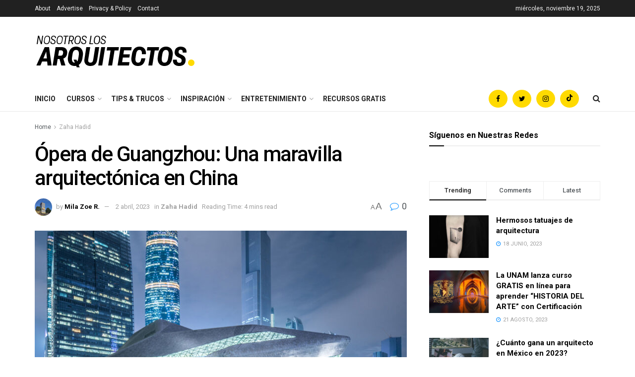

--- FILE ---
content_type: text/html; charset=UTF-8
request_url: https://www.nosotros-los-arquitectos.com/2023/04/01/opera-de-guangzhou-una-maravilla-arquitectonica-en-china/
body_size: 27870
content:
<!doctype html>
<!--[if lt IE 7]> <html class="no-js lt-ie9 lt-ie8 lt-ie7" dir="ltr" lang="es-MX"
	prefix="og: https://ogp.me/ns#" > <![endif]-->
<!--[if IE 7]>    <html class="no-js lt-ie9 lt-ie8" dir="ltr" lang="es-MX"
	prefix="og: https://ogp.me/ns#" > <![endif]-->
<!--[if IE 8]>    <html class="no-js lt-ie9" dir="ltr" lang="es-MX"
	prefix="og: https://ogp.me/ns#" > <![endif]-->
<!--[if IE 9]>    <html class="no-js lt-ie10" dir="ltr" lang="es-MX"
	prefix="og: https://ogp.me/ns#" > <![endif]-->
<!--[if gt IE 8]><!--> <html class="no-js" dir="ltr" lang="es-MX"
	prefix="og: https://ogp.me/ns#" > <!--<![endif]-->
<head>
    <meta http-equiv="Content-Type" content="text/html; charset=UTF-8" />
    <meta name='viewport' content='width=device-width, initial-scale=1, user-scalable=yes' />
    <link rel="profile" href="http://gmpg.org/xfn/11" />
    <link rel="pingback" href="https://www.nosotros-los-arquitectos.com/xmlrpc.php" />
    <title>Ópera de Guangzhou: Una maravilla arquitectónica en China</title>

		<!-- All in One SEO 4.3.2 - aioseo.com -->
		<meta name="description" content="Descubre la impresionante Ópera de Guangzhou de Zaha Hadid en China. Una estructura icónica que combina arte, tecnología y sostenibilidad en un solo lugar." />
		<meta name="robots" content="max-image-preview:large" />
		<link rel="canonical" href="https://www.nosotros-los-arquitectos.com/2023/04/01/opera-de-guangzhou-una-maravilla-arquitectonica-en-china/" />
		<meta name="generator" content="All in One SEO (AIOSEO) 4.3.2 " />
		<meta property="og:locale" content="es_MX" />
		<meta property="og:site_name" content="nosotros-los-arquitectos - Somos una comunidad de estudiantes, profesores, profesionales y emprendedores, apasionados por la arquitectura." />
		<meta property="og:type" content="article" />
		<meta property="og:title" content="Ópera de Guangzhou: Una maravilla arquitectónica en China" />
		<meta property="og:description" content="Descubre la impresionante Ópera de Guangzhou de Zaha Hadid en China. Una estructura icónica que combina arte, tecnología y sostenibilidad en un solo lugar." />
		<meta property="og:url" content="https://www.nosotros-los-arquitectos.com/2023/04/01/opera-de-guangzhou-una-maravilla-arquitectonica-en-china/" />
		<meta property="article:published_time" content="2023-04-02T01:55:58+00:00" />
		<meta property="article:modified_time" content="2023-04-02T15:14:08+00:00" />
		<meta name="twitter:card" content="summary_large_image" />
		<meta name="twitter:title" content="Ópera de Guangzhou: Una maravilla arquitectónica en China" />
		<meta name="twitter:description" content="Descubre la impresionante Ópera de Guangzhou de Zaha Hadid en China. Una estructura icónica que combina arte, tecnología y sostenibilidad en un solo lugar." />
		<script type="application/ld+json" class="aioseo-schema">
			{"@context":"https:\/\/schema.org","@graph":[{"@type":"BlogPosting","@id":"https:\/\/www.nosotros-los-arquitectos.com\/2023\/04\/01\/opera-de-guangzhou-una-maravilla-arquitectonica-en-china\/#blogposting","name":"\u00d3pera de Guangzhou: Una maravilla arquitect\u00f3nica en China","headline":"\u00d3pera de Guangzhou: Una maravilla arquitect\u00f3nica en China","author":{"@id":"https:\/\/www.nosotros-los-arquitectos.com\/author\/mila-zoe\/#author"},"publisher":{"@id":"https:\/\/www.nosotros-los-arquitectos.com\/#organization"},"image":{"@type":"ImageObject","url":"https:\/\/www.nosotros-los-arquitectos.com\/wp-content\/uploads\/2023\/04\/opera-de-guangzhou.jpg","width":1667,"height":938},"datePublished":"2023-04-02T01:55:58-06:00","dateModified":"2023-04-02T15:14:08-06:00","inLanguage":"es-MX","mainEntityOfPage":{"@id":"https:\/\/www.nosotros-los-arquitectos.com\/2023\/04\/01\/opera-de-guangzhou-una-maravilla-arquitectonica-en-china\/#webpage"},"isPartOf":{"@id":"https:\/\/www.nosotros-los-arquitectos.com\/2023\/04\/01\/opera-de-guangzhou-una-maravilla-arquitectonica-en-china\/#webpage"},"articleSection":"Zaha Hadid"},{"@type":"BreadcrumbList","@id":"https:\/\/www.nosotros-los-arquitectos.com\/2023\/04\/01\/opera-de-guangzhou-una-maravilla-arquitectonica-en-china\/#breadcrumblist","itemListElement":[{"@type":"ListItem","@id":"https:\/\/www.nosotros-los-arquitectos.com\/#listItem","position":1,"item":{"@type":"WebPage","@id":"https:\/\/www.nosotros-los-arquitectos.com\/","name":"Inicio","description":"Somos una comunidad de estudiantes, profesores, profesionales y emprendedores, apasionados por la arquitectura.","url":"https:\/\/www.nosotros-los-arquitectos.com\/"},"nextItem":"https:\/\/www.nosotros-los-arquitectos.com\/2023\/#listItem"},{"@type":"ListItem","@id":"https:\/\/www.nosotros-los-arquitectos.com\/2023\/#listItem","position":2,"item":{"@type":"WebPage","@id":"https:\/\/www.nosotros-los-arquitectos.com\/2023\/","name":"2023","url":"https:\/\/www.nosotros-los-arquitectos.com\/2023\/"},"nextItem":"https:\/\/www.nosotros-los-arquitectos.com\/2023\/04\/#listItem","previousItem":"https:\/\/www.nosotros-los-arquitectos.com\/#listItem"},{"@type":"ListItem","@id":"https:\/\/www.nosotros-los-arquitectos.com\/2023\/04\/#listItem","position":3,"item":{"@type":"WebPage","@id":"https:\/\/www.nosotros-los-arquitectos.com\/2023\/04\/","name":"April","url":"https:\/\/www.nosotros-los-arquitectos.com\/2023\/04\/"},"nextItem":"https:\/\/www.nosotros-los-arquitectos.com\/2023\/04\/01\/#listItem","previousItem":"https:\/\/www.nosotros-los-arquitectos.com\/2023\/#listItem"},{"@type":"ListItem","@id":"https:\/\/www.nosotros-los-arquitectos.com\/2023\/04\/01\/#listItem","position":4,"item":{"@type":"WebPage","@id":"https:\/\/www.nosotros-los-arquitectos.com\/2023\/04\/01\/","name":"2","url":"https:\/\/www.nosotros-los-arquitectos.com\/2023\/04\/01\/"},"nextItem":"https:\/\/www.nosotros-los-arquitectos.com\/2023\/04\/01\/opera-de-guangzhou-una-maravilla-arquitectonica-en-china\/#listItem","previousItem":"https:\/\/www.nosotros-los-arquitectos.com\/2023\/04\/#listItem"},{"@type":"ListItem","@id":"https:\/\/www.nosotros-los-arquitectos.com\/2023\/04\/01\/opera-de-guangzhou-una-maravilla-arquitectonica-en-china\/#listItem","position":5,"item":{"@type":"WebPage","@id":"https:\/\/www.nosotros-los-arquitectos.com\/2023\/04\/01\/opera-de-guangzhou-una-maravilla-arquitectonica-en-china\/","name":"\u00d3pera de Guangzhou: Una maravilla arquitect\u00f3nica en China","description":"Descubre la impresionante \u00d3pera de Guangzhou de Zaha Hadid en China. Una estructura ic\u00f3nica que combina arte, tecnolog\u00eda y sostenibilidad en un solo lugar.","url":"https:\/\/www.nosotros-los-arquitectos.com\/2023\/04\/01\/opera-de-guangzhou-una-maravilla-arquitectonica-en-china\/"},"previousItem":"https:\/\/www.nosotros-los-arquitectos.com\/2023\/04\/01\/#listItem"}]},{"@type":"Organization","@id":"https:\/\/www.nosotros-los-arquitectos.com\/#organization","name":"nosotros-los-arquitectos","url":"https:\/\/www.nosotros-los-arquitectos.com\/"},{"@type":"Person","@id":"https:\/\/www.nosotros-los-arquitectos.com\/author\/mila-zoe\/#author","url":"https:\/\/www.nosotros-los-arquitectos.com\/author\/mila-zoe\/","name":"Mila Zoe R.","image":{"@type":"ImageObject","@id":"https:\/\/www.nosotros-los-arquitectos.com\/2023\/04\/01\/opera-de-guangzhou-una-maravilla-arquitectonica-en-china\/#authorImage","url":"https:\/\/secure.gravatar.com\/avatar\/efd849210207f0c8ae762b06b1b52ec3?s=96&d=mm&r=g","width":96,"height":96,"caption":"Mila Zoe R."}},{"@type":"WebPage","@id":"https:\/\/www.nosotros-los-arquitectos.com\/2023\/04\/01\/opera-de-guangzhou-una-maravilla-arquitectonica-en-china\/#webpage","url":"https:\/\/www.nosotros-los-arquitectos.com\/2023\/04\/01\/opera-de-guangzhou-una-maravilla-arquitectonica-en-china\/","name":"\u00d3pera de Guangzhou: Una maravilla arquitect\u00f3nica en China","description":"Descubre la impresionante \u00d3pera de Guangzhou de Zaha Hadid en China. Una estructura ic\u00f3nica que combina arte, tecnolog\u00eda y sostenibilidad en un solo lugar.","inLanguage":"es-MX","isPartOf":{"@id":"https:\/\/www.nosotros-los-arquitectos.com\/#website"},"breadcrumb":{"@id":"https:\/\/www.nosotros-los-arquitectos.com\/2023\/04\/01\/opera-de-guangzhou-una-maravilla-arquitectonica-en-china\/#breadcrumblist"},"author":{"@id":"https:\/\/www.nosotros-los-arquitectos.com\/author\/mila-zoe\/#author"},"creator":{"@id":"https:\/\/www.nosotros-los-arquitectos.com\/author\/mila-zoe\/#author"},"image":{"@type":"ImageObject","url":"https:\/\/www.nosotros-los-arquitectos.com\/wp-content\/uploads\/2023\/04\/opera-de-guangzhou.jpg","@id":"https:\/\/www.nosotros-los-arquitectos.com\/#mainImage","width":1667,"height":938},"primaryImageOfPage":{"@id":"https:\/\/www.nosotros-los-arquitectos.com\/2023\/04\/01\/opera-de-guangzhou-una-maravilla-arquitectonica-en-china\/#mainImage"},"datePublished":"2023-04-02T01:55:58-06:00","dateModified":"2023-04-02T15:14:08-06:00"},{"@type":"WebSite","@id":"https:\/\/www.nosotros-los-arquitectos.com\/#website","url":"https:\/\/www.nosotros-los-arquitectos.com\/","name":"nosotros-los-arquitectos","description":"Somos una comunidad de estudiantes, profesores, profesionales y emprendedores, apasionados por la arquitectura.","inLanguage":"es-MX","publisher":{"@id":"https:\/\/www.nosotros-los-arquitectos.com\/#organization"}}]}
		</script>
		<!-- All in One SEO -->

<meta property="og:type" content="article">
<meta property="og:title" content="Ópera de Guangzhou: Una maravilla arquitectónica en China">
<meta property="og:site_name" content="nosotros-los-arquitectos">
<meta property="og:description" content="La Ópera de Guangzhou es una estructura impresionante ubicada en la ciudad de Guangzhou en China. Diseñada por la difunta">
<meta property="og:url" content="https://www.nosotros-los-arquitectos.com/2023/04/01/opera-de-guangzhou-una-maravilla-arquitectonica-en-china/">
<meta property="og:image" content="https://www.nosotros-los-arquitectos.com/wp-content/uploads/2023/04/opera-de-guangzhou.jpg">
<meta property="og:image:height" content="938">
<meta property="og:image:width" content="1667">
<meta property="article:published_time" content="2023-04-01T19:55:58-06:00">
<meta property="article:modified_time" content="2023-04-02T09:14:08-06:00">
<meta property="article:section" content="Zaha Hadid">
<meta name="twitter:card" content="summary_large_image">
<meta name="twitter:title" content="Ópera de Guangzhou: Una maravilla arquitectónica en China">
<meta name="twitter:description" content="La Ópera de Guangzhou es una estructura impresionante ubicada en la ciudad de Guangzhou en China. Diseñada por la difunta">
<meta name="twitter:url" content="https://www.nosotros-los-arquitectos.com/2023/04/01/opera-de-guangzhou-una-maravilla-arquitectonica-en-china/">
<meta name="twitter:site" content="">
<meta name="twitter:image:src" content="https://www.nosotros-los-arquitectos.com/wp-content/uploads/2023/04/opera-de-guangzhou.jpg">
<meta name="twitter:image:width" content="1667">
<meta name="twitter:image:height" content="938">
			<script type="text/javascript">
			  var jnews_ajax_url = '/?ajax-request=jnews'
			</script>
			<script type="text/javascript">;window.jnews=window.jnews||{},window.jnews.library=window.jnews.library||{},window.jnews.library=function(){"use strict";var e=this;e.win=window,e.doc=document,e.noop=function(){},e.globalBody=e.doc.getElementsByTagName("body")[0],e.globalBody=e.globalBody?e.globalBody:e.doc,e.win.jnewsDataStorage=e.win.jnewsDataStorage||{_storage:new WeakMap,put:function(e,t,n){this._storage.has(e)||this._storage.set(e,new Map),this._storage.get(e).set(t,n)},get:function(e,t){return this._storage.get(e).get(t)},has:function(e,t){return this._storage.has(e)&&this._storage.get(e).has(t)},remove:function(e,t){var n=this._storage.get(e).delete(t);return 0===!this._storage.get(e).size&&this._storage.delete(e),n}},e.windowWidth=function(){return e.win.innerWidth||e.docEl.clientWidth||e.globalBody.clientWidth},e.windowHeight=function(){return e.win.innerHeight||e.docEl.clientHeight||e.globalBody.clientHeight},e.requestAnimationFrame=e.win.requestAnimationFrame||e.win.webkitRequestAnimationFrame||e.win.mozRequestAnimationFrame||e.win.msRequestAnimationFrame||window.oRequestAnimationFrame||function(e){return setTimeout(e,1e3/60)},e.cancelAnimationFrame=e.win.cancelAnimationFrame||e.win.webkitCancelAnimationFrame||e.win.webkitCancelRequestAnimationFrame||e.win.mozCancelAnimationFrame||e.win.msCancelRequestAnimationFrame||e.win.oCancelRequestAnimationFrame||function(e){clearTimeout(e)},e.classListSupport="classList"in document.createElement("_"),e.hasClass=e.classListSupport?function(e,t){return e.classList.contains(t)}:function(e,t){return e.className.indexOf(t)>=0},e.addClass=e.classListSupport?function(t,n){e.hasClass(t,n)||t.classList.add(n)}:function(t,n){e.hasClass(t,n)||(t.className+=" "+n)},e.removeClass=e.classListSupport?function(t,n){e.hasClass(t,n)&&t.classList.remove(n)}:function(t,n){e.hasClass(t,n)&&(t.className=t.className.replace(n,""))},e.objKeys=function(e){var t=[];for(var n in e)Object.prototype.hasOwnProperty.call(e,n)&&t.push(n);return t},e.isObjectSame=function(e,t){var n=!0;return JSON.stringify(e)!==JSON.stringify(t)&&(n=!1),n},e.extend=function(){for(var e,t,n,o=arguments[0]||{},i=1,a=arguments.length;i<a;i++)if(null!==(e=arguments[i]))for(t in e)o!==(n=e[t])&&void 0!==n&&(o[t]=n);return o},e.dataStorage=e.win.jnewsDataStorage,e.isVisible=function(e){return 0!==e.offsetWidth&&0!==e.offsetHeight||e.getBoundingClientRect().length},e.getHeight=function(e){return e.offsetHeight||e.clientHeight||e.getBoundingClientRect().height},e.getWidth=function(e){return e.offsetWidth||e.clientWidth||e.getBoundingClientRect().width},e.supportsPassive=!1;try{var t=Object.defineProperty({},"passive",{get:function(){e.supportsPassive=!0}});"createEvent"in e.doc?e.win.addEventListener("test",null,t):"fireEvent"in e.doc&&e.win.attachEvent("test",null)}catch(e){}e.passiveOption=!!e.supportsPassive&&{passive:!0},e.setStorage=function(e,t){e="jnews-"+e;var n={expired:Math.floor(((new Date).getTime()+432e5)/1e3)};t=Object.assign(n,t);localStorage.setItem(e,JSON.stringify(t))},e.getStorage=function(e){e="jnews-"+e;var t=localStorage.getItem(e);return null!==t&&0<t.length?JSON.parse(localStorage.getItem(e)):{}},e.expiredStorage=function(){var t,n="jnews-";for(var o in localStorage)o.indexOf(n)>-1&&"undefined"!==(t=e.getStorage(o.replace(n,""))).expired&&t.expired<Math.floor((new Date).getTime()/1e3)&&localStorage.removeItem(o)},e.addEvents=function(t,n,o){for(var i in n){var a=["touchstart","touchmove"].indexOf(i)>=0&&!o&&e.passiveOption;"createEvent"in e.doc?t.addEventListener(i,n[i],a):"fireEvent"in e.doc&&t.attachEvent("on"+i,n[i])}},e.removeEvents=function(t,n){for(var o in n)"createEvent"in e.doc?t.removeEventListener(o,n[o]):"fireEvent"in e.doc&&t.detachEvent("on"+o,n[o])},e.triggerEvents=function(t,n,o){var i;o=o||{detail:null};return"createEvent"in e.doc?(!(i=e.doc.createEvent("CustomEvent")||new CustomEvent(n)).initCustomEvent||i.initCustomEvent(n,!0,!1,o),void t.dispatchEvent(i)):"fireEvent"in e.doc?((i=e.doc.createEventObject()).eventType=n,void t.fireEvent("on"+i.eventType,i)):void 0},e.getParents=function(t,n){void 0===n&&(n=e.doc);for(var o=[],i=t.parentNode,a=!1;!a;)if(i){var r=i;r.querySelectorAll(n).length?a=!0:(o.push(r),i=r.parentNode)}else o=[],a=!0;return o},e.forEach=function(e,t,n){for(var o=0,i=e.length;o<i;o++)t.call(n,e[o],o)},e.getText=function(e){return e.innerText||e.textContent},e.setText=function(e,t){var n="object"==typeof t?t.innerText||t.textContent:t;e.innerText&&(e.innerText=n),e.textContent&&(e.textContent=n)},e.httpBuildQuery=function(t){return e.objKeys(t).reduce(function t(n){var o=arguments.length>1&&void 0!==arguments[1]?arguments[1]:null;return function(i,a){var r=n[a];a=encodeURIComponent(a);var s=o?"".concat(o,"[").concat(a,"]"):a;return null==r||"function"==typeof r?(i.push("".concat(s,"=")),i):["number","boolean","string"].includes(typeof r)?(i.push("".concat(s,"=").concat(encodeURIComponent(r))),i):(i.push(e.objKeys(r).reduce(t(r,s),[]).join("&")),i)}}(t),[]).join("&")},e.get=function(t,n,o,i){return o="function"==typeof o?o:e.noop,e.ajax("GET",t,n,o,i)},e.post=function(t,n,o,i){return o="function"==typeof o?o:e.noop,e.ajax("POST",t,n,o,i)},e.ajax=function(t,n,o,i,a){var r=new XMLHttpRequest,s=n,c=e.httpBuildQuery(o);if(t=-1!=["GET","POST"].indexOf(t)?t:"GET",r.open(t,s+("GET"==t?"?"+c:""),!0),"POST"==t&&r.setRequestHeader("Content-type","application/x-www-form-urlencoded"),r.setRequestHeader("X-Requested-With","XMLHttpRequest"),r.onreadystatechange=function(){4===r.readyState&&200<=r.status&&300>r.status&&"function"==typeof i&&i.call(void 0,r.response)},void 0!==a&&!a){return{xhr:r,send:function(){r.send("POST"==t?c:null)}}}return r.send("POST"==t?c:null),{xhr:r}},e.scrollTo=function(t,n,o){function i(e,t,n){this.start=this.position(),this.change=e-this.start,this.currentTime=0,this.increment=20,this.duration=void 0===n?500:n,this.callback=t,this.finish=!1,this.animateScroll()}return Math.easeInOutQuad=function(e,t,n,o){return(e/=o/2)<1?n/2*e*e+t:-n/2*(--e*(e-2)-1)+t},i.prototype.stop=function(){this.finish=!0},i.prototype.move=function(t){e.doc.documentElement.scrollTop=t,e.globalBody.parentNode.scrollTop=t,e.globalBody.scrollTop=t},i.prototype.position=function(){return e.doc.documentElement.scrollTop||e.globalBody.parentNode.scrollTop||e.globalBody.scrollTop},i.prototype.animateScroll=function(){this.currentTime+=this.increment;var t=Math.easeInOutQuad(this.currentTime,this.start,this.change,this.duration);this.move(t),this.currentTime<this.duration&&!this.finish?e.requestAnimationFrame.call(e.win,this.animateScroll.bind(this)):this.callback&&"function"==typeof this.callback&&this.callback()},new i(t,n,o)},e.unwrap=function(t){var n,o=t;e.forEach(t,(function(e,t){n?n+=e:n=e})),o.replaceWith(n)},e.performance={start:function(e){performance.mark(e+"Start")},stop:function(e){performance.mark(e+"End"),performance.measure(e,e+"Start",e+"End")}},e.fps=function(){var t=0,n=0,o=0;!function(){var i=t=0,a=0,r=0,s=document.getElementById("fpsTable"),c=function(t){void 0===document.getElementsByTagName("body")[0]?e.requestAnimationFrame.call(e.win,(function(){c(t)})):document.getElementsByTagName("body")[0].appendChild(t)};null===s&&((s=document.createElement("div")).style.position="fixed",s.style.top="120px",s.style.left="10px",s.style.width="100px",s.style.height="20px",s.style.border="1px solid black",s.style.fontSize="11px",s.style.zIndex="100000",s.style.backgroundColor="white",s.id="fpsTable",c(s));var l=function(){o++,n=Date.now(),(a=(o/(r=(n-t)/1e3)).toPrecision(2))!=i&&(i=a,s.innerHTML=i+"fps"),1<r&&(t=n,o=0),e.requestAnimationFrame.call(e.win,l)};l()}()},e.instr=function(e,t){for(var n=0;n<t.length;n++)if(-1!==e.toLowerCase().indexOf(t[n].toLowerCase()))return!0},e.winLoad=function(t,n){function o(o){if("complete"===e.doc.readyState||"interactive"===e.doc.readyState)return!o||n?setTimeout(t,n||1):t(o),1}o()||e.addEvents(e.win,{load:o})},e.docReady=function(t,n){function o(o){if("complete"===e.doc.readyState||"interactive"===e.doc.readyState)return!o||n?setTimeout(t,n||1):t(o),1}o()||e.addEvents(e.doc,{DOMContentLoaded:o})},e.fireOnce=function(){e.docReady((function(){e.assets=e.assets||[],e.assets.length&&(e.boot(),e.load_assets())}),50)},e.boot=function(){e.length&&e.doc.querySelectorAll("style[media]").forEach((function(e){"not all"==e.getAttribute("media")&&e.removeAttribute("media")}))},e.create_js=function(t,n){var o=e.doc.createElement("script");switch(o.setAttribute("src",t),n){case"defer":o.setAttribute("defer",!0);break;case"async":o.setAttribute("async",!0);break;case"deferasync":o.setAttribute("defer",!0),o.setAttribute("async",!0)}e.globalBody.appendChild(o)},e.load_assets=function(){"object"==typeof e.assets&&e.forEach(e.assets.slice(0),(function(t,n){var o="";t.defer&&(o+="defer"),t.async&&(o+="async"),e.create_js(t.url,o);var i=e.assets.indexOf(t);i>-1&&e.assets.splice(i,1)})),e.assets=jnewsoption.au_scripts=window.jnewsads=[]},e.setCookie=function(e,t,n){var o="";if(n){var i=new Date;i.setTime(i.getTime()+24*n*60*60*1e3),o="; expires="+i.toUTCString()}document.cookie=e+"="+(t||"")+o+"; path=/"},e.getCookie=function(e){for(var t=e+"=",n=document.cookie.split(";"),o=0;o<n.length;o++){for(var i=n[o];" "==i.charAt(0);)i=i.substring(1,i.length);if(0==i.indexOf(t))return i.substring(t.length,i.length)}return null},e.eraseCookie=function(e){document.cookie=e+"=; Path=/; Expires=Thu, 01 Jan 1970 00:00:01 GMT;"},e.docReady((function(){e.globalBody=e.globalBody==e.doc?e.doc.getElementsByTagName("body")[0]:e.globalBody,e.globalBody=e.globalBody?e.globalBody:e.doc})),e.winLoad((function(){e.winLoad((function(){var t=!1;if(void 0!==window.jnewsadmin)if(void 0!==window.file_version_checker){var n=e.objKeys(window.file_version_checker);n.length?n.forEach((function(e){t||"10.0.4"===window.file_version_checker[e]||(t=!0)})):t=!0}else t=!0;t&&(window.jnewsHelper.getMessage(),window.jnewsHelper.getNotice())}),2500)}))},window.jnews.library=new window.jnews.library;</script><script type="module">;/*! instant.page v5.1.1 - (C) 2019-2020 Alexandre Dieulot - https://instant.page/license */
let t,e;const n=new Set,o=document.createElement("link"),i=o.relList&&o.relList.supports&&o.relList.supports("prefetch")&&window.IntersectionObserver&&"isIntersecting"in IntersectionObserverEntry.prototype,s="instantAllowQueryString"in document.body.dataset,a="instantAllowExternalLinks"in document.body.dataset,r="instantWhitelist"in document.body.dataset,c="instantMousedownShortcut"in document.body.dataset,d=1111;let l=65,u=!1,f=!1,m=!1;if("instantIntensity"in document.body.dataset){const t=document.body.dataset.instantIntensity;if("mousedown"==t.substr(0,"mousedown".length))u=!0,"mousedown-only"==t&&(f=!0);else if("viewport"==t.substr(0,"viewport".length))navigator.connection&&(navigator.connection.saveData||navigator.connection.effectiveType&&navigator.connection.effectiveType.includes("2g"))||("viewport"==t?document.documentElement.clientWidth*document.documentElement.clientHeight<45e4&&(m=!0):"viewport-all"==t&&(m=!0));else{const e=parseInt(t);isNaN(e)||(l=e)}}if(i){const n={capture:!0,passive:!0};if(f||document.addEventListener("touchstart",(function(t){e=performance.now();const n=t.target.closest("a");h(n)&&v(n.href)}),n),u?c||document.addEventListener("mousedown",(function(t){const e=t.target.closest("a");h(e)&&v(e.href)}),n):document.addEventListener("mouseover",(function(n){if(performance.now()-e<d)return;if(!("closest"in n.target))return;const o=n.target.closest("a");h(o)&&(o.addEventListener("mouseout",p,{passive:!0}),t=setTimeout((()=>{v(o.href),t=void 0}),l))}),n),c&&document.addEventListener("mousedown",(function(t){if(performance.now()-e<d)return;const n=t.target.closest("a");if(t.which>1||t.metaKey||t.ctrlKey)return;if(!n)return;n.addEventListener("click",(function(t){1337!=t.detail&&t.preventDefault()}),{capture:!0,passive:!1,once:!0});const o=new MouseEvent("click",{view:window,bubbles:!0,cancelable:!1,detail:1337});n.dispatchEvent(o)}),n),m){let t;(t=window.requestIdleCallback?t=>{requestIdleCallback(t,{timeout:1500})}:t=>{t()})((()=>{const t=new IntersectionObserver((e=>{e.forEach((e=>{if(e.isIntersecting){const n=e.target;t.unobserve(n),v(n.href)}}))}));document.querySelectorAll("a").forEach((e=>{h(e)&&t.observe(e)}))}))}}function p(e){e.relatedTarget&&e.target.closest("a")==e.relatedTarget.closest("a")||t&&(clearTimeout(t),t=void 0)}function h(t){if(t&&t.href&&(!r||"instant"in t.dataset)&&(a||t.origin==location.origin||"instant"in t.dataset)&&["http:","https:"].includes(t.protocol)&&("http:"!=t.protocol||"https:"!=location.protocol)&&(s||!t.search||"instant"in t.dataset)&&!(t.hash&&t.pathname+t.search==location.pathname+location.search||"noInstant"in t.dataset))return!0}function v(t){if(n.has(t))return;const e=document.createElement("link");e.rel="prefetch",e.href=t,document.head.appendChild(e),n.add(t)}</script><link rel='dns-prefetch' href='//fonts.googleapis.com' />
<link rel='preconnect' href='https://fonts.gstatic.com' />
<link rel="alternate" type="application/rss+xml" title="nosotros-los-arquitectos &raquo; Feed" href="https://www.nosotros-los-arquitectos.com/feed/" />
<link rel="alternate" type="application/rss+xml" title="nosotros-los-arquitectos &raquo; RSS de los comentarios" href="https://www.nosotros-los-arquitectos.com/comments/feed/" />
<link rel="alternate" type="application/rss+xml" title="nosotros-los-arquitectos &raquo; Ópera de Guangzhou: Una maravilla arquitectónica en China RSS de los comentarios" href="https://www.nosotros-los-arquitectos.com/2023/04/01/opera-de-guangzhou-una-maravilla-arquitectonica-en-china/feed/" />
		<!-- This site uses the Google Analytics by MonsterInsights plugin v9.10.0 - Using Analytics tracking - https://www.monsterinsights.com/ -->
							<script src="//www.googletagmanager.com/gtag/js?id=G-8GHYC31L1G"  data-cfasync="false" data-wpfc-render="false" type="text/javascript" async></script>
			<script data-cfasync="false" data-wpfc-render="false" type="text/javascript">
				var mi_version = '9.10.0';
				var mi_track_user = true;
				var mi_no_track_reason = '';
								var MonsterInsightsDefaultLocations = {"page_location":"https:\/\/www.nosotros-los-arquitectos.com\/2023\/04\/01\/opera-de-guangzhou-una-maravilla-arquitectonica-en-china\/"};
								if ( typeof MonsterInsightsPrivacyGuardFilter === 'function' ) {
					var MonsterInsightsLocations = (typeof MonsterInsightsExcludeQuery === 'object') ? MonsterInsightsPrivacyGuardFilter( MonsterInsightsExcludeQuery ) : MonsterInsightsPrivacyGuardFilter( MonsterInsightsDefaultLocations );
				} else {
					var MonsterInsightsLocations = (typeof MonsterInsightsExcludeQuery === 'object') ? MonsterInsightsExcludeQuery : MonsterInsightsDefaultLocations;
				}

								var disableStrs = [
										'ga-disable-G-8GHYC31L1G',
									];

				/* Function to detect opted out users */
				function __gtagTrackerIsOptedOut() {
					for (var index = 0; index < disableStrs.length; index++) {
						if (document.cookie.indexOf(disableStrs[index] + '=true') > -1) {
							return true;
						}
					}

					return false;
				}

				/* Disable tracking if the opt-out cookie exists. */
				if (__gtagTrackerIsOptedOut()) {
					for (var index = 0; index < disableStrs.length; index++) {
						window[disableStrs[index]] = true;
					}
				}

				/* Opt-out function */
				function __gtagTrackerOptout() {
					for (var index = 0; index < disableStrs.length; index++) {
						document.cookie = disableStrs[index] + '=true; expires=Thu, 31 Dec 2099 23:59:59 UTC; path=/';
						window[disableStrs[index]] = true;
					}
				}

				if ('undefined' === typeof gaOptout) {
					function gaOptout() {
						__gtagTrackerOptout();
					}
				}
								window.dataLayer = window.dataLayer || [];

				window.MonsterInsightsDualTracker = {
					helpers: {},
					trackers: {},
				};
				if (mi_track_user) {
					function __gtagDataLayer() {
						dataLayer.push(arguments);
					}

					function __gtagTracker(type, name, parameters) {
						if (!parameters) {
							parameters = {};
						}

						if (parameters.send_to) {
							__gtagDataLayer.apply(null, arguments);
							return;
						}

						if (type === 'event') {
														parameters.send_to = monsterinsights_frontend.v4_id;
							var hookName = name;
							if (typeof parameters['event_category'] !== 'undefined') {
								hookName = parameters['event_category'] + ':' + name;
							}

							if (typeof MonsterInsightsDualTracker.trackers[hookName] !== 'undefined') {
								MonsterInsightsDualTracker.trackers[hookName](parameters);
							} else {
								__gtagDataLayer('event', name, parameters);
							}
							
						} else {
							__gtagDataLayer.apply(null, arguments);
						}
					}

					__gtagTracker('js', new Date());
					__gtagTracker('set', {
						'developer_id.dZGIzZG': true,
											});
					if ( MonsterInsightsLocations.page_location ) {
						__gtagTracker('set', MonsterInsightsLocations);
					}
										__gtagTracker('config', 'G-8GHYC31L1G', {"forceSSL":"true","link_attribution":"true"} );
										window.gtag = __gtagTracker;										(function () {
						/* https://developers.google.com/analytics/devguides/collection/analyticsjs/ */
						/* ga and __gaTracker compatibility shim. */
						var noopfn = function () {
							return null;
						};
						var newtracker = function () {
							return new Tracker();
						};
						var Tracker = function () {
							return null;
						};
						var p = Tracker.prototype;
						p.get = noopfn;
						p.set = noopfn;
						p.send = function () {
							var args = Array.prototype.slice.call(arguments);
							args.unshift('send');
							__gaTracker.apply(null, args);
						};
						var __gaTracker = function () {
							var len = arguments.length;
							if (len === 0) {
								return;
							}
							var f = arguments[len - 1];
							if (typeof f !== 'object' || f === null || typeof f.hitCallback !== 'function') {
								if ('send' === arguments[0]) {
									var hitConverted, hitObject = false, action;
									if ('event' === arguments[1]) {
										if ('undefined' !== typeof arguments[3]) {
											hitObject = {
												'eventAction': arguments[3],
												'eventCategory': arguments[2],
												'eventLabel': arguments[4],
												'value': arguments[5] ? arguments[5] : 1,
											}
										}
									}
									if ('pageview' === arguments[1]) {
										if ('undefined' !== typeof arguments[2]) {
											hitObject = {
												'eventAction': 'page_view',
												'page_path': arguments[2],
											}
										}
									}
									if (typeof arguments[2] === 'object') {
										hitObject = arguments[2];
									}
									if (typeof arguments[5] === 'object') {
										Object.assign(hitObject, arguments[5]);
									}
									if ('undefined' !== typeof arguments[1].hitType) {
										hitObject = arguments[1];
										if ('pageview' === hitObject.hitType) {
											hitObject.eventAction = 'page_view';
										}
									}
									if (hitObject) {
										action = 'timing' === arguments[1].hitType ? 'timing_complete' : hitObject.eventAction;
										hitConverted = mapArgs(hitObject);
										__gtagTracker('event', action, hitConverted);
									}
								}
								return;
							}

							function mapArgs(args) {
								var arg, hit = {};
								var gaMap = {
									'eventCategory': 'event_category',
									'eventAction': 'event_action',
									'eventLabel': 'event_label',
									'eventValue': 'event_value',
									'nonInteraction': 'non_interaction',
									'timingCategory': 'event_category',
									'timingVar': 'name',
									'timingValue': 'value',
									'timingLabel': 'event_label',
									'page': 'page_path',
									'location': 'page_location',
									'title': 'page_title',
									'referrer' : 'page_referrer',
								};
								for (arg in args) {
																		if (!(!args.hasOwnProperty(arg) || !gaMap.hasOwnProperty(arg))) {
										hit[gaMap[arg]] = args[arg];
									} else {
										hit[arg] = args[arg];
									}
								}
								return hit;
							}

							try {
								f.hitCallback();
							} catch (ex) {
							}
						};
						__gaTracker.create = newtracker;
						__gaTracker.getByName = newtracker;
						__gaTracker.getAll = function () {
							return [];
						};
						__gaTracker.remove = noopfn;
						__gaTracker.loaded = true;
						window['__gaTracker'] = __gaTracker;
					})();
									} else {
										console.log("");
					(function () {
						function __gtagTracker() {
							return null;
						}

						window['__gtagTracker'] = __gtagTracker;
						window['gtag'] = __gtagTracker;
					})();
									}
			</script>
							<!-- / Google Analytics by MonsterInsights -->
		<script type="text/javascript">
window._wpemojiSettings = {"baseUrl":"https:\/\/s.w.org\/images\/core\/emoji\/14.0.0\/72x72\/","ext":".png","svgUrl":"https:\/\/s.w.org\/images\/core\/emoji\/14.0.0\/svg\/","svgExt":".svg","source":{"concatemoji":"https:\/\/www.nosotros-los-arquitectos.com\/wp-includes\/js\/wp-emoji-release.min.js?ver=6.1.9"}};
/*! This file is auto-generated */
!function(e,a,t){var n,r,o,i=a.createElement("canvas"),p=i.getContext&&i.getContext("2d");function s(e,t){var a=String.fromCharCode,e=(p.clearRect(0,0,i.width,i.height),p.fillText(a.apply(this,e),0,0),i.toDataURL());return p.clearRect(0,0,i.width,i.height),p.fillText(a.apply(this,t),0,0),e===i.toDataURL()}function c(e){var t=a.createElement("script");t.src=e,t.defer=t.type="text/javascript",a.getElementsByTagName("head")[0].appendChild(t)}for(o=Array("flag","emoji"),t.supports={everything:!0,everythingExceptFlag:!0},r=0;r<o.length;r++)t.supports[o[r]]=function(e){if(p&&p.fillText)switch(p.textBaseline="top",p.font="600 32px Arial",e){case"flag":return s([127987,65039,8205,9895,65039],[127987,65039,8203,9895,65039])?!1:!s([55356,56826,55356,56819],[55356,56826,8203,55356,56819])&&!s([55356,57332,56128,56423,56128,56418,56128,56421,56128,56430,56128,56423,56128,56447],[55356,57332,8203,56128,56423,8203,56128,56418,8203,56128,56421,8203,56128,56430,8203,56128,56423,8203,56128,56447]);case"emoji":return!s([129777,127995,8205,129778,127999],[129777,127995,8203,129778,127999])}return!1}(o[r]),t.supports.everything=t.supports.everything&&t.supports[o[r]],"flag"!==o[r]&&(t.supports.everythingExceptFlag=t.supports.everythingExceptFlag&&t.supports[o[r]]);t.supports.everythingExceptFlag=t.supports.everythingExceptFlag&&!t.supports.flag,t.DOMReady=!1,t.readyCallback=function(){t.DOMReady=!0},t.supports.everything||(n=function(){t.readyCallback()},a.addEventListener?(a.addEventListener("DOMContentLoaded",n,!1),e.addEventListener("load",n,!1)):(e.attachEvent("onload",n),a.attachEvent("onreadystatechange",function(){"complete"===a.readyState&&t.readyCallback()})),(e=t.source||{}).concatemoji?c(e.concatemoji):e.wpemoji&&e.twemoji&&(c(e.twemoji),c(e.wpemoji)))}(window,document,window._wpemojiSettings);
</script>
<style type="text/css">
img.wp-smiley,
img.emoji {
	display: inline !important;
	border: none !important;
	box-shadow: none !important;
	height: 1em !important;
	width: 1em !important;
	margin: 0 0.07em !important;
	vertical-align: -0.1em !important;
	background: none !important;
	padding: 0 !important;
}
</style>
	<link rel='stylesheet' id='wp-block-library-css' href='https://www.nosotros-los-arquitectos.com/wp-includes/css/dist/block-library/style.min.css?ver=6.1.9' type='text/css' media='all' />
<link rel='stylesheet' id='classic-theme-styles-css' href='https://www.nosotros-los-arquitectos.com/wp-includes/css/classic-themes.min.css?ver=1' type='text/css' media='all' />
<style id='global-styles-inline-css' type='text/css'>
body{--wp--preset--color--black: #000000;--wp--preset--color--cyan-bluish-gray: #abb8c3;--wp--preset--color--white: #ffffff;--wp--preset--color--pale-pink: #f78da7;--wp--preset--color--vivid-red: #cf2e2e;--wp--preset--color--luminous-vivid-orange: #ff6900;--wp--preset--color--luminous-vivid-amber: #fcb900;--wp--preset--color--light-green-cyan: #7bdcb5;--wp--preset--color--vivid-green-cyan: #00d084;--wp--preset--color--pale-cyan-blue: #8ed1fc;--wp--preset--color--vivid-cyan-blue: #0693e3;--wp--preset--color--vivid-purple: #9b51e0;--wp--preset--gradient--vivid-cyan-blue-to-vivid-purple: linear-gradient(135deg,rgba(6,147,227,1) 0%,rgb(155,81,224) 100%);--wp--preset--gradient--light-green-cyan-to-vivid-green-cyan: linear-gradient(135deg,rgb(122,220,180) 0%,rgb(0,208,130) 100%);--wp--preset--gradient--luminous-vivid-amber-to-luminous-vivid-orange: linear-gradient(135deg,rgba(252,185,0,1) 0%,rgba(255,105,0,1) 100%);--wp--preset--gradient--luminous-vivid-orange-to-vivid-red: linear-gradient(135deg,rgba(255,105,0,1) 0%,rgb(207,46,46) 100%);--wp--preset--gradient--very-light-gray-to-cyan-bluish-gray: linear-gradient(135deg,rgb(238,238,238) 0%,rgb(169,184,195) 100%);--wp--preset--gradient--cool-to-warm-spectrum: linear-gradient(135deg,rgb(74,234,220) 0%,rgb(151,120,209) 20%,rgb(207,42,186) 40%,rgb(238,44,130) 60%,rgb(251,105,98) 80%,rgb(254,248,76) 100%);--wp--preset--gradient--blush-light-purple: linear-gradient(135deg,rgb(255,206,236) 0%,rgb(152,150,240) 100%);--wp--preset--gradient--blush-bordeaux: linear-gradient(135deg,rgb(254,205,165) 0%,rgb(254,45,45) 50%,rgb(107,0,62) 100%);--wp--preset--gradient--luminous-dusk: linear-gradient(135deg,rgb(255,203,112) 0%,rgb(199,81,192) 50%,rgb(65,88,208) 100%);--wp--preset--gradient--pale-ocean: linear-gradient(135deg,rgb(255,245,203) 0%,rgb(182,227,212) 50%,rgb(51,167,181) 100%);--wp--preset--gradient--electric-grass: linear-gradient(135deg,rgb(202,248,128) 0%,rgb(113,206,126) 100%);--wp--preset--gradient--midnight: linear-gradient(135deg,rgb(2,3,129) 0%,rgb(40,116,252) 100%);--wp--preset--duotone--dark-grayscale: url('#wp-duotone-dark-grayscale');--wp--preset--duotone--grayscale: url('#wp-duotone-grayscale');--wp--preset--duotone--purple-yellow: url('#wp-duotone-purple-yellow');--wp--preset--duotone--blue-red: url('#wp-duotone-blue-red');--wp--preset--duotone--midnight: url('#wp-duotone-midnight');--wp--preset--duotone--magenta-yellow: url('#wp-duotone-magenta-yellow');--wp--preset--duotone--purple-green: url('#wp-duotone-purple-green');--wp--preset--duotone--blue-orange: url('#wp-duotone-blue-orange');--wp--preset--font-size--small: 13px;--wp--preset--font-size--medium: 20px;--wp--preset--font-size--large: 36px;--wp--preset--font-size--x-large: 42px;--wp--preset--spacing--20: 0.44rem;--wp--preset--spacing--30: 0.67rem;--wp--preset--spacing--40: 1rem;--wp--preset--spacing--50: 1.5rem;--wp--preset--spacing--60: 2.25rem;--wp--preset--spacing--70: 3.38rem;--wp--preset--spacing--80: 5.06rem;}:where(.is-layout-flex){gap: 0.5em;}body .is-layout-flow > .alignleft{float: left;margin-inline-start: 0;margin-inline-end: 2em;}body .is-layout-flow > .alignright{float: right;margin-inline-start: 2em;margin-inline-end: 0;}body .is-layout-flow > .aligncenter{margin-left: auto !important;margin-right: auto !important;}body .is-layout-constrained > .alignleft{float: left;margin-inline-start: 0;margin-inline-end: 2em;}body .is-layout-constrained > .alignright{float: right;margin-inline-start: 2em;margin-inline-end: 0;}body .is-layout-constrained > .aligncenter{margin-left: auto !important;margin-right: auto !important;}body .is-layout-constrained > :where(:not(.alignleft):not(.alignright):not(.alignfull)){max-width: var(--wp--style--global--content-size);margin-left: auto !important;margin-right: auto !important;}body .is-layout-constrained > .alignwide{max-width: var(--wp--style--global--wide-size);}body .is-layout-flex{display: flex;}body .is-layout-flex{flex-wrap: wrap;align-items: center;}body .is-layout-flex > *{margin: 0;}:where(.wp-block-columns.is-layout-flex){gap: 2em;}.has-black-color{color: var(--wp--preset--color--black) !important;}.has-cyan-bluish-gray-color{color: var(--wp--preset--color--cyan-bluish-gray) !important;}.has-white-color{color: var(--wp--preset--color--white) !important;}.has-pale-pink-color{color: var(--wp--preset--color--pale-pink) !important;}.has-vivid-red-color{color: var(--wp--preset--color--vivid-red) !important;}.has-luminous-vivid-orange-color{color: var(--wp--preset--color--luminous-vivid-orange) !important;}.has-luminous-vivid-amber-color{color: var(--wp--preset--color--luminous-vivid-amber) !important;}.has-light-green-cyan-color{color: var(--wp--preset--color--light-green-cyan) !important;}.has-vivid-green-cyan-color{color: var(--wp--preset--color--vivid-green-cyan) !important;}.has-pale-cyan-blue-color{color: var(--wp--preset--color--pale-cyan-blue) !important;}.has-vivid-cyan-blue-color{color: var(--wp--preset--color--vivid-cyan-blue) !important;}.has-vivid-purple-color{color: var(--wp--preset--color--vivid-purple) !important;}.has-black-background-color{background-color: var(--wp--preset--color--black) !important;}.has-cyan-bluish-gray-background-color{background-color: var(--wp--preset--color--cyan-bluish-gray) !important;}.has-white-background-color{background-color: var(--wp--preset--color--white) !important;}.has-pale-pink-background-color{background-color: var(--wp--preset--color--pale-pink) !important;}.has-vivid-red-background-color{background-color: var(--wp--preset--color--vivid-red) !important;}.has-luminous-vivid-orange-background-color{background-color: var(--wp--preset--color--luminous-vivid-orange) !important;}.has-luminous-vivid-amber-background-color{background-color: var(--wp--preset--color--luminous-vivid-amber) !important;}.has-light-green-cyan-background-color{background-color: var(--wp--preset--color--light-green-cyan) !important;}.has-vivid-green-cyan-background-color{background-color: var(--wp--preset--color--vivid-green-cyan) !important;}.has-pale-cyan-blue-background-color{background-color: var(--wp--preset--color--pale-cyan-blue) !important;}.has-vivid-cyan-blue-background-color{background-color: var(--wp--preset--color--vivid-cyan-blue) !important;}.has-vivid-purple-background-color{background-color: var(--wp--preset--color--vivid-purple) !important;}.has-black-border-color{border-color: var(--wp--preset--color--black) !important;}.has-cyan-bluish-gray-border-color{border-color: var(--wp--preset--color--cyan-bluish-gray) !important;}.has-white-border-color{border-color: var(--wp--preset--color--white) !important;}.has-pale-pink-border-color{border-color: var(--wp--preset--color--pale-pink) !important;}.has-vivid-red-border-color{border-color: var(--wp--preset--color--vivid-red) !important;}.has-luminous-vivid-orange-border-color{border-color: var(--wp--preset--color--luminous-vivid-orange) !important;}.has-luminous-vivid-amber-border-color{border-color: var(--wp--preset--color--luminous-vivid-amber) !important;}.has-light-green-cyan-border-color{border-color: var(--wp--preset--color--light-green-cyan) !important;}.has-vivid-green-cyan-border-color{border-color: var(--wp--preset--color--vivid-green-cyan) !important;}.has-pale-cyan-blue-border-color{border-color: var(--wp--preset--color--pale-cyan-blue) !important;}.has-vivid-cyan-blue-border-color{border-color: var(--wp--preset--color--vivid-cyan-blue) !important;}.has-vivid-purple-border-color{border-color: var(--wp--preset--color--vivid-purple) !important;}.has-vivid-cyan-blue-to-vivid-purple-gradient-background{background: var(--wp--preset--gradient--vivid-cyan-blue-to-vivid-purple) !important;}.has-light-green-cyan-to-vivid-green-cyan-gradient-background{background: var(--wp--preset--gradient--light-green-cyan-to-vivid-green-cyan) !important;}.has-luminous-vivid-amber-to-luminous-vivid-orange-gradient-background{background: var(--wp--preset--gradient--luminous-vivid-amber-to-luminous-vivid-orange) !important;}.has-luminous-vivid-orange-to-vivid-red-gradient-background{background: var(--wp--preset--gradient--luminous-vivid-orange-to-vivid-red) !important;}.has-very-light-gray-to-cyan-bluish-gray-gradient-background{background: var(--wp--preset--gradient--very-light-gray-to-cyan-bluish-gray) !important;}.has-cool-to-warm-spectrum-gradient-background{background: var(--wp--preset--gradient--cool-to-warm-spectrum) !important;}.has-blush-light-purple-gradient-background{background: var(--wp--preset--gradient--blush-light-purple) !important;}.has-blush-bordeaux-gradient-background{background: var(--wp--preset--gradient--blush-bordeaux) !important;}.has-luminous-dusk-gradient-background{background: var(--wp--preset--gradient--luminous-dusk) !important;}.has-pale-ocean-gradient-background{background: var(--wp--preset--gradient--pale-ocean) !important;}.has-electric-grass-gradient-background{background: var(--wp--preset--gradient--electric-grass) !important;}.has-midnight-gradient-background{background: var(--wp--preset--gradient--midnight) !important;}.has-small-font-size{font-size: var(--wp--preset--font-size--small) !important;}.has-medium-font-size{font-size: var(--wp--preset--font-size--medium) !important;}.has-large-font-size{font-size: var(--wp--preset--font-size--large) !important;}.has-x-large-font-size{font-size: var(--wp--preset--font-size--x-large) !important;}
.wp-block-navigation a:where(:not(.wp-element-button)){color: inherit;}
:where(.wp-block-columns.is-layout-flex){gap: 2em;}
.wp-block-pullquote{font-size: 1.5em;line-height: 1.6;}
</style>
<link rel='stylesheet' id='animate-css' href='https://www.nosotros-los-arquitectos.com/wp-content/plugins/wp-quiz/assets/frontend/css/animate.css?ver=3.6.0' type='text/css' media='all' />
<link rel='stylesheet' id='wp-quiz-css' href='https://www.nosotros-los-arquitectos.com/wp-content/plugins/wp-quiz/assets/frontend/css/wp-quiz.css?ver=2.0.10' type='text/css' media='all' />
<link rel='stylesheet' id='jnews-split-css' href='https://www.nosotros-los-arquitectos.com/wp-content/plugins/jnews-split/assets/css/splitpost.css' type='text/css' media='' />
<link rel='stylesheet' id='jnews-split-toc-css' href='https://www.nosotros-los-arquitectos.com/wp-content/plugins/jnews-split/assets/css/splitpost-toc.css' type='text/css' media='' />
<link rel='stylesheet' id='js_composer_front-css' href='https://www.nosotros-los-arquitectos.com/wp-content/plugins/js_composer/assets/css/js_composer.min.css?ver=6.10.0' type='text/css' media='all' />
<link rel='stylesheet' id='jeg_customizer_font-css' href='//fonts.googleapis.com/css?family=Roboto%3Aregular%2C500%2C700%2C500%2Cregular&#038;display=swap&#038;ver=1.3.0' type='text/css' media='all' />
<link rel='stylesheet' id='jnews-frontend-css' href='https://www.nosotros-los-arquitectos.com/wp-content/themes/jnews/assets/dist/frontend.min.css?ver=11.1.0' type='text/css' media='all' />
<link rel='stylesheet' id='jnews-js-composer-css' href='https://www.nosotros-los-arquitectos.com/wp-content/themes/jnews/assets/css/js-composer-frontend.css?ver=11.1.0' type='text/css' media='all' />
<link rel='stylesheet' id='jnews-style-css' href='https://www.nosotros-los-arquitectos.com/wp-content/themes/jnews/style.css?ver=11.1.0' type='text/css' media='all' />
<link rel='stylesheet' id='jnews-darkmode-css' href='https://www.nosotros-los-arquitectos.com/wp-content/themes/jnews/assets/css/darkmode.css?ver=11.1.0' type='text/css' media='all' />
<link rel='stylesheet' id='jnews-social-login-style-css' href='https://www.nosotros-los-arquitectos.com/wp-content/plugins/jnews-social-login/assets/css/plugin.css?ver=10.0.3' type='text/css' media='all' />
<link rel='stylesheet' id='jnews-select-share-css' href='https://www.nosotros-los-arquitectos.com/wp-content/plugins/jnews-social-share/assets/css/plugin.css' type='text/css' media='all' />
<link rel='stylesheet' id='jnews-weather-style-css' href='https://www.nosotros-los-arquitectos.com/wp-content/plugins/jnews-weather/assets/css/plugin.css?ver=10.0.4' type='text/css' media='all' />
<script type='text/javascript' src='https://www.nosotros-los-arquitectos.com/wp-content/plugins/google-analytics-for-wordpress/assets/js/frontend-gtag.min.js?ver=9.10.0' id='monsterinsights-frontend-script-js'></script>
<script data-cfasync="false" data-wpfc-render="false" type="text/javascript" id='monsterinsights-frontend-script-js-extra'>/* <![CDATA[ */
var monsterinsights_frontend = {"js_events_tracking":"true","download_extensions":"doc,pdf,ppt,zip,xls,docx,pptx,xlsx","inbound_paths":"[{\"path\":\"\\\/go\\\/\",\"label\":\"affiliate\"},{\"path\":\"\\\/recommend\\\/\",\"label\":\"affiliate\"}]","home_url":"https:\/\/www.nosotros-los-arquitectos.com","hash_tracking":"false","v4_id":"G-8GHYC31L1G"};/* ]]> */
</script>
<script type='text/javascript' src='https://www.nosotros-los-arquitectos.com/wp-includes/js/jquery/jquery.min.js?ver=3.6.1' id='jquery-core-js'></script>
<script type='text/javascript' src='https://www.nosotros-los-arquitectos.com/wp-includes/js/jquery/jquery-migrate.min.js?ver=3.3.2' id='jquery-migrate-js'></script>
<link rel="https://api.w.org/" href="https://www.nosotros-los-arquitectos.com/wp-json/" /><link rel="alternate" type="application/json" href="https://www.nosotros-los-arquitectos.com/wp-json/wp/v2/posts/3212" /><link rel="EditURI" type="application/rsd+xml" title="RSD" href="https://www.nosotros-los-arquitectos.com/xmlrpc.php?rsd" />
<link rel="wlwmanifest" type="application/wlwmanifest+xml" href="https://www.nosotros-los-arquitectos.com/wp-includes/wlwmanifest.xml" />
<meta name="generator" content="WordPress 6.1.9" />
<link rel='shortlink' href='https://www.nosotros-los-arquitectos.com/?p=3212' />
<link rel="alternate" type="application/json+oembed" href="https://www.nosotros-los-arquitectos.com/wp-json/oembed/1.0/embed?url=https%3A%2F%2Fwww.nosotros-los-arquitectos.com%2F2023%2F04%2F01%2Fopera-de-guangzhou-una-maravilla-arquitectonica-en-china%2F" />
<link rel="alternate" type="text/xml+oembed" href="https://www.nosotros-los-arquitectos.com/wp-json/oembed/1.0/embed?url=https%3A%2F%2Fwww.nosotros-los-arquitectos.com%2F2023%2F04%2F01%2Fopera-de-guangzhou-una-maravilla-arquitectonica-en-china%2F&#038;format=xml" />
<meta name="generator" content="Powered by WPBakery Page Builder - drag and drop page builder for WordPress."/>
<script type='application/ld+json'>{"@context":"http:\/\/schema.org","@type":"Organization","@id":"https:\/\/www.nosotros-los-arquitectos.com\/#organization","url":"https:\/\/www.nosotros-los-arquitectos.com\/","name":"","logo":{"@type":"ImageObject","url":""},"sameAs":["https:\/\/www.facebook.com\/nosotroslosarquitectos\/","https:\/\/twitter.com\/LosArquitectos","https:\/\/www.instagram.com\/nosotros_los_arquitectos\/","https:\/\/www.tiktok.com\/@nosotros.los.arquitectos"]}</script>
<script type='application/ld+json'>{"@context":"http:\/\/schema.org","@type":"WebSite","@id":"https:\/\/www.nosotros-los-arquitectos.com\/#website","url":"https:\/\/www.nosotros-los-arquitectos.com\/","name":"","potentialAction":{"@type":"SearchAction","target":"https:\/\/www.nosotros-los-arquitectos.com\/?s={search_term_string}","query-input":"required name=search_term_string"}}</script>
<link rel="icon" href="https://www.nosotros-los-arquitectos.com/wp-content/uploads/2023/04/cropped-favicon-nosotros-los-arquitectos-32x32.png" sizes="32x32" />
<link rel="icon" href="https://www.nosotros-los-arquitectos.com/wp-content/uploads/2023/04/cropped-favicon-nosotros-los-arquitectos-192x192.png" sizes="192x192" />
<link rel="apple-touch-icon" href="https://www.nosotros-los-arquitectos.com/wp-content/uploads/2023/04/cropped-favicon-nosotros-los-arquitectos-180x180.png" />
<meta name="msapplication-TileImage" content="https://www.nosotros-los-arquitectos.com/wp-content/uploads/2023/04/cropped-favicon-nosotros-los-arquitectos-270x270.png" />
<style id="jeg_dynamic_css" type="text/css" data-type="jeg_custom-css">body { --j-accent-color : #000000; --j-heading-color : #000000; --j-entry-link-color : #f5be46; } a, .jeg_menu_style_5>li>a:hover, .jeg_menu_style_5>li.sfHover>a, .jeg_menu_style_5>li.current-menu-item>a, .jeg_menu_style_5>li.current-menu-ancestor>a, .jeg_navbar .jeg_menu:not(.jeg_main_menu)>li>a:hover, .jeg_midbar .jeg_menu:not(.jeg_main_menu)>li>a:hover, .jeg_side_tabs li.active, .jeg_block_heading_5 strong, .jeg_block_heading_6 strong, .jeg_block_heading_7 strong, .jeg_block_heading_8 strong, .jeg_subcat_list li a:hover, .jeg_subcat_list li button:hover, .jeg_pl_lg_7 .jeg_thumb .jeg_post_category a, .jeg_pl_xs_2:before, .jeg_pl_xs_4 .jeg_postblock_content:before, .jeg_postblock .jeg_post_title a:hover, .jeg_hero_style_6 .jeg_post_title a:hover, .jeg_sidefeed .jeg_pl_xs_3 .jeg_post_title a:hover, .widget_jnews_popular .jeg_post_title a:hover, .jeg_meta_author a, .widget_archive li a:hover, .widget_pages li a:hover, .widget_meta li a:hover, .widget_recent_entries li a:hover, .widget_rss li a:hover, .widget_rss cite, .widget_categories li a:hover, .widget_categories li.current-cat>a, #breadcrumbs a:hover, .jeg_share_count .counts, .commentlist .bypostauthor>.comment-body>.comment-author>.fn, span.required, .jeg_review_title, .bestprice .price, .authorlink a:hover, .jeg_vertical_playlist .jeg_video_playlist_play_icon, .jeg_vertical_playlist .jeg_video_playlist_item.active .jeg_video_playlist_thumbnail:before, .jeg_horizontal_playlist .jeg_video_playlist_play, .woocommerce li.product .pricegroup .button, .widget_display_forums li a:hover, .widget_display_topics li:before, .widget_display_replies li:before, .widget_display_views li:before, .bbp-breadcrumb a:hover, .jeg_mobile_menu li.sfHover>a, .jeg_mobile_menu li a:hover, .split-template-6 .pagenum, .jeg_mobile_menu_style_5>li>a:hover, .jeg_mobile_menu_style_5>li.sfHover>a, .jeg_mobile_menu_style_5>li.current-menu-item>a, .jeg_mobile_menu_style_5>li.current-menu-ancestor>a { color : #000000; } .jeg_menu_style_1>li>a:before, .jeg_menu_style_2>li>a:before, .jeg_menu_style_3>li>a:before, .jeg_side_toggle, .jeg_slide_caption .jeg_post_category a, .jeg_slider_type_1_wrapper .tns-controls button.tns-next, .jeg_block_heading_1 .jeg_block_title span, .jeg_block_heading_2 .jeg_block_title span, .jeg_block_heading_3, .jeg_block_heading_4 .jeg_block_title span, .jeg_block_heading_6:after, .jeg_pl_lg_box .jeg_post_category a, .jeg_pl_md_box .jeg_post_category a, .jeg_readmore:hover, .jeg_thumb .jeg_post_category a, .jeg_block_loadmore a:hover, .jeg_postblock.alt .jeg_block_loadmore a:hover, .jeg_block_loadmore a.active, .jeg_postblock_carousel_2 .jeg_post_category a, .jeg_heroblock .jeg_post_category a, .jeg_pagenav_1 .page_number.active, .jeg_pagenav_1 .page_number.active:hover, input[type="submit"], .btn, .button, .widget_tag_cloud a:hover, .popularpost_item:hover .jeg_post_title a:before, .jeg_splitpost_4 .page_nav, .jeg_splitpost_5 .page_nav, .jeg_post_via a:hover, .jeg_post_source a:hover, .jeg_post_tags a:hover, .comment-reply-title small a:before, .comment-reply-title small a:after, .jeg_storelist .productlink, .authorlink li.active a:before, .jeg_footer.dark .socials_widget:not(.nobg) a:hover .fa, div.jeg_breakingnews_title, .jeg_overlay_slider_bottom_wrapper .tns-controls button, .jeg_overlay_slider_bottom_wrapper .tns-controls button:hover, .jeg_vertical_playlist .jeg_video_playlist_current, .woocommerce span.onsale, .woocommerce #respond input#submit:hover, .woocommerce a.button:hover, .woocommerce button.button:hover, .woocommerce input.button:hover, .woocommerce #respond input#submit.alt, .woocommerce a.button.alt, .woocommerce button.button.alt, .woocommerce input.button.alt, .jeg_popup_post .caption, .jeg_footer.dark input[type="submit"], .jeg_footer.dark .btn, .jeg_footer.dark .button, .footer_widget.widget_tag_cloud a:hover, .jeg_inner_content .content-inner .jeg_post_category a:hover, #buddypress .standard-form button, #buddypress a.button, #buddypress input[type="submit"], #buddypress input[type="button"], #buddypress input[type="reset"], #buddypress ul.button-nav li a, #buddypress .generic-button a, #buddypress .generic-button button, #buddypress .comment-reply-link, #buddypress a.bp-title-button, #buddypress.buddypress-wrap .members-list li .user-update .activity-read-more a, div#buddypress .standard-form button:hover, div#buddypress a.button:hover, div#buddypress input[type="submit"]:hover, div#buddypress input[type="button"]:hover, div#buddypress input[type="reset"]:hover, div#buddypress ul.button-nav li a:hover, div#buddypress .generic-button a:hover, div#buddypress .generic-button button:hover, div#buddypress .comment-reply-link:hover, div#buddypress a.bp-title-button:hover, div#buddypress.buddypress-wrap .members-list li .user-update .activity-read-more a:hover, #buddypress #item-nav .item-list-tabs ul li a:before, .jeg_inner_content .jeg_meta_container .follow-wrapper a { background-color : #000000; } .jeg_block_heading_7 .jeg_block_title span, .jeg_readmore:hover, .jeg_block_loadmore a:hover, .jeg_block_loadmore a.active, .jeg_pagenav_1 .page_number.active, .jeg_pagenav_1 .page_number.active:hover, .jeg_pagenav_3 .page_number:hover, .jeg_prevnext_post a:hover h3, .jeg_overlay_slider .jeg_post_category, .jeg_sidefeed .jeg_post.active, .jeg_vertical_playlist.jeg_vertical_playlist .jeg_video_playlist_item.active .jeg_video_playlist_thumbnail img, .jeg_horizontal_playlist .jeg_video_playlist_item.active { border-color : #000000; } .jeg_tabpost_nav li.active, .woocommerce div.product .woocommerce-tabs ul.tabs li.active, .jeg_mobile_menu_style_1>li.current-menu-item a, .jeg_mobile_menu_style_1>li.current-menu-ancestor a, .jeg_mobile_menu_style_2>li.current-menu-item::after, .jeg_mobile_menu_style_2>li.current-menu-ancestor::after, .jeg_mobile_menu_style_3>li.current-menu-item::before, .jeg_mobile_menu_style_3>li.current-menu-ancestor::before { border-bottom-color : #000000; } h1,h2,h3,h4,h5,h6,.jeg_post_title a,.entry-header .jeg_post_title,.jeg_hero_style_7 .jeg_post_title a,.jeg_block_title,.jeg_splitpost_bar .current_title,.jeg_video_playlist_title,.gallery-caption,.jeg_push_notification_button>a.button { color : #000000; } .split-template-9 .pagenum, .split-template-10 .pagenum, .split-template-11 .pagenum, .split-template-12 .pagenum, .split-template-13 .pagenum, .split-template-15 .pagenum, .split-template-18 .pagenum, .split-template-20 .pagenum, .split-template-19 .current_title span, .split-template-20 .current_title span { background-color : #000000; } .entry-content .content-inner a { color : #f5be46; } .jeg_header .jeg_bottombar, .jeg_header .jeg_bottombar.jeg_navbar_dark, .jeg_bottombar.jeg_navbar_boxed .jeg_nav_row, .jeg_bottombar.jeg_navbar_dark.jeg_navbar_boxed .jeg_nav_row { border-top-width : 0px; } .jeg_header .socials_widget > a > i.fa:before { color : #000000; } .jeg_header .socials_widget.nobg > a > span.jeg-icon svg { fill : #000000; } .jeg_header .socials_widget > a > span.jeg-icon svg { fill : #000000; } .jeg_header .socials_widget > a > i.fa { background-color : #ffda00; } .jeg_header .socials_widget > a > span.jeg-icon { background-color : #ffda00; } body,input,textarea,select,.chosen-container-single .chosen-single,.btn,.button { font-family: Roboto,Helvetica,Arial,sans-serif; } .jeg_post_title, .entry-header .jeg_post_title, .jeg_single_tpl_2 .entry-header .jeg_post_title, .jeg_single_tpl_3 .entry-header .jeg_post_title, .jeg_single_tpl_6 .entry-header .jeg_post_title, .jeg_content .jeg_custom_title_wrapper .jeg_post_title { font-family: Roboto,Helvetica,Arial,sans-serif;font-weight : 500; font-style : normal;  } .jeg_post_excerpt p, .content-inner p { font-family: Roboto,Helvetica,Arial,sans-serif;font-weight : 400; font-style : normal;  } </style><style type="text/css">
					.no_thumbnail .jeg_thumb,
					.thumbnail-container.no_thumbnail {
					    display: none !important;
					}
					.jeg_search_result .jeg_pl_xs_3.no_thumbnail .jeg_postblock_content,
					.jeg_sidefeed .jeg_pl_xs_3.no_thumbnail .jeg_postblock_content,
					.jeg_pl_sm.no_thumbnail .jeg_postblock_content {
					    margin-left: 0;
					}
					.jeg_postblock_11 .no_thumbnail .jeg_postblock_content,
					.jeg_postblock_12 .no_thumbnail .jeg_postblock_content,
					.jeg_postblock_12.jeg_col_3o3 .no_thumbnail .jeg_postblock_content  {
					    margin-top: 0;
					}
					.jeg_postblock_15 .jeg_pl_md_box.no_thumbnail .jeg_postblock_content,
					.jeg_postblock_19 .jeg_pl_md_box.no_thumbnail .jeg_postblock_content,
					.jeg_postblock_24 .jeg_pl_md_box.no_thumbnail .jeg_postblock_content,
					.jeg_sidefeed .jeg_pl_md_box .jeg_postblock_content {
					    position: relative;
					}
					.jeg_postblock_carousel_2 .no_thumbnail .jeg_post_title a,
					.jeg_postblock_carousel_2 .no_thumbnail .jeg_post_title a:hover,
					.jeg_postblock_carousel_2 .no_thumbnail .jeg_post_meta .fa {
					    color: #212121 !important;
					} 
					.jnews-dark-mode .jeg_postblock_carousel_2 .no_thumbnail .jeg_post_title a,
					.jnews-dark-mode .jeg_postblock_carousel_2 .no_thumbnail .jeg_post_title a:hover,
					.jnews-dark-mode .jeg_postblock_carousel_2 .no_thumbnail .jeg_post_meta .fa {
					    color: #fff !important;
					} 
				</style><noscript><style> .wpb_animate_when_almost_visible { opacity: 1; }</style></noscript></head>
<body class="post-template-default single single-post postid-3212 single-format-standard wp-embed-responsive jeg_toggle_light jeg_single_tpl_1 jnews jsc_normal wpb-js-composer js-comp-ver-6.10.0 vc_responsive">

    
    
    <div class="jeg_ad jeg_ad_top jnews_header_top_ads">
        <div class='ads-wrapper  '></div>    </div>

    <!-- The Main Wrapper
    ============================================= -->
    <div class="jeg_viewport">

        
        <div class="jeg_header_wrapper">
            <div class="jeg_header_instagram_wrapper">
    </div>

<!-- HEADER -->
<div class="jeg_header normal">
    <div class="jeg_topbar jeg_container jeg_navbar_wrapper dark">
    <div class="container">
        <div class="jeg_nav_row">
            
                <div class="jeg_nav_col jeg_nav_left  jeg_nav_grow">
                    <div class="item_wrap jeg_nav_alignleft">
                        <div class="jeg_nav_item">
	<ul class="jeg_menu jeg_top_menu"><li id="menu-item-809" class="menu-item menu-item-type-custom menu-item-object-custom menu-item-809"><a href="#">About</a></li>
<li id="menu-item-810" class="menu-item menu-item-type-custom menu-item-object-custom menu-item-810"><a href="#">Advertise</a></li>
<li id="menu-item-811" class="menu-item menu-item-type-custom menu-item-object-custom menu-item-811"><a href="#">Privacy &#038; Policy</a></li>
<li id="menu-item-812" class="menu-item menu-item-type-custom menu-item-object-custom menu-item-812"><a href="#">Contact</a></li>
</ul></div>                    </div>
                </div>

                
                <div class="jeg_nav_col jeg_nav_center  jeg_nav_normal">
                    <div class="item_wrap jeg_nav_aligncenter">
                                            </div>
                </div>

                
                <div class="jeg_nav_col jeg_nav_right  jeg_nav_normal">
                    <div class="item_wrap jeg_nav_alignright">
                        <div class="jeg_nav_item jeg_top_date">
    miércoles, noviembre 19, 2025</div>                    </div>
                </div>

                        </div>
    </div>
</div><!-- /.jeg_container --><div class="jeg_midbar jeg_container jeg_navbar_wrapper normal">
    <div class="container">
        <div class="jeg_nav_row">
            
                <div class="jeg_nav_col jeg_nav_left jeg_nav_normal">
                    <div class="item_wrap jeg_nav_alignleft">
                        <div class="jeg_nav_item jeg_logo jeg_desktop_logo">
			<div class="site-title">
			<a href="https://www.nosotros-los-arquitectos.com/" style="padding: 0 0 0 0;">
				<img class='jeg_logo_img' src="http://www.nosotros-los-arquitectos.com/wp-content/uploads/2023/04/logo-nosotros-los-arquitectos.png"  alt=""data-light-src="http://www.nosotros-los-arquitectos.com/wp-content/uploads/2023/04/logo-nosotros-los-arquitectos.png" data-light-srcset="http://www.nosotros-los-arquitectos.com/wp-content/uploads/2023/04/logo-nosotros-los-arquitectos.png 1x,  2x" data-dark-src="https://www.nosotros-los-arquitectos.com/wp-content/themes/jnews/assets/img/logo_darkmode.png" data-dark-srcset="https://www.nosotros-los-arquitectos.com/wp-content/themes/jnews/assets/img/logo_darkmode.png 1x, https://www.nosotros-los-arquitectos.com/wp-content/themes/jnews/assets/img/logo_darkmode@2x.png 2x">			</a>
		</div>
	</div>
                    </div>
                </div>

                
                <div class="jeg_nav_col jeg_nav_center jeg_nav_normal">
                    <div class="item_wrap jeg_nav_aligncenter">
                                            </div>
                </div>

                
                <div class="jeg_nav_col jeg_nav_right jeg_nav_grow">
                    <div class="item_wrap jeg_nav_alignright">
                        <div class="jeg_nav_item jeg_ad jeg_ad_top jnews_header_ads">
    <div class='ads-wrapper  '><div class='ads_code'><script async src="//pagead2.googlesyndication.com/pagead/js/adsbygoogle.js"></script>
<script>
  (adsbygoogle = window.adsbygoogle || []).push({
    google_ad_client: "ca-pub-5938359584220989",
    enable_page_level_ads: true
  });
</script></div></div></div>                    </div>
                </div>

                        </div>
    </div>
</div><div class="jeg_bottombar jeg_navbar jeg_container jeg_navbar_wrapper jeg_navbar_normal jeg_navbar_normal">
    <div class="container">
        <div class="jeg_nav_row">
            
                <div class="jeg_nav_col jeg_nav_left jeg_nav_grow">
                    <div class="item_wrap jeg_nav_alignleft">
                        <div class="jeg_nav_item jeg_main_menu_wrapper">
<div class="jeg_mainmenu_wrap"><ul class="jeg_menu jeg_main_menu jeg_menu_style_1" data-animation="animate"><li id="menu-item-797" class="menu-item menu-item-type-post_type menu-item-object-page menu-item-home menu-item-797 bgnav" data-item-row="default" ><a href="https://www.nosotros-los-arquitectos.com/">Inicio</a></li>
<li id="menu-item-808" class="menu-item menu-item-type-taxonomy menu-item-object-category menu-item-has-children menu-item-808 bgnav" data-item-row="3" ><a href="https://www.nosotros-los-arquitectos.com/category/cursos/">Cursos</a>
<ul class="sub-menu">
	<li id="menu-item-2980" class="menu-item menu-item-type-taxonomy menu-item-object-category menu-item-2980 bgnav" data-item-row="default" ><a href="https://www.nosotros-los-arquitectos.com/category/cursos/cursos-en-linea-cursos/">Cursos en Línea</a></li>
	<li id="menu-item-2981" class="menu-item menu-item-type-taxonomy menu-item-object-category menu-item-2981 bgnav" data-item-row="default" ><a href="https://www.nosotros-los-arquitectos.com/category/cursos/cursos-gratis/">Cursos Gratis</a></li>
	<li id="menu-item-2982" class="menu-item menu-item-type-taxonomy menu-item-object-category menu-item-2982 bgnav" data-item-row="default" ><a href="https://www.nosotros-los-arquitectos.com/category/cursos/cursos-unam/">Cursos UNAM</a></li>
</ul>
</li>
<li id="menu-item-2979" class="menu-item menu-item-type-taxonomy menu-item-object-category menu-item-has-children menu-item-2979 bgnav" data-item-row="default" ><a href="https://www.nosotros-los-arquitectos.com/category/tips-trucos/">TIPS &amp; TRUCOS</a>
<ul class="sub-menu">
	<li id="menu-item-2998" class="menu-item menu-item-type-taxonomy menu-item-object-category menu-item-2998 bgnav" data-item-row="default" ><a href="https://www.nosotros-los-arquitectos.com/category/consejos/">Consejos</a></li>
</ul>
</li>
<li id="menu-item-2983" class="menu-item menu-item-type-taxonomy menu-item-object-category menu-item-has-children menu-item-2983 bgnav" data-item-row="default" ><a href="https://www.nosotros-los-arquitectos.com/category/inspiracion/">Inspiración</a>
<ul class="sub-menu">
	<li id="menu-item-2986" class="menu-item menu-item-type-taxonomy menu-item-object-category menu-item-2986 bgnav" data-item-row="default" ><a href="https://www.nosotros-los-arquitectos.com/category/premio-pritzker/">Premio Pritzker</a></li>
	<li id="menu-item-2987" class="menu-item menu-item-type-taxonomy menu-item-object-category menu-item-has-children menu-item-2987 bgnav" data-item-row="default" ><a href="https://www.nosotros-los-arquitectos.com/category/color/">Color</a>
	<ul class="sub-menu">
		<li id="menu-item-2988" class="menu-item menu-item-type-taxonomy menu-item-object-category menu-item-2988 bgnav" data-item-row="default" ><a href="https://www.nosotros-los-arquitectos.com/category/color/paletas-de-color/">Paletas de Color</a></li>
		<li id="menu-item-2989" class="menu-item menu-item-type-taxonomy menu-item-object-category menu-item-2989 bgnav" data-item-row="default" ><a href="https://www.nosotros-los-arquitectos.com/category/color/pantone/">Pantone</a></li>
	</ul>
</li>
	<li id="menu-item-2995" class="menu-item menu-item-type-taxonomy menu-item-object-category menu-item-2995 bgnav" data-item-row="default" ><a href="https://www.nosotros-los-arquitectos.com/category/midjourney/">Midjourney</a></li>
	<li id="menu-item-3000" class="menu-item menu-item-type-taxonomy menu-item-object-category menu-item-3000 bgnav" data-item-row="default" ><a href="https://www.nosotros-los-arquitectos.com/category/tatuajes/">Tatuajes</a></li>
	<li id="menu-item-2993" class="menu-item menu-item-type-taxonomy menu-item-object-category menu-item-2993 bgnav" data-item-row="default" ><a href="https://www.nosotros-los-arquitectos.com/category/maquetas-arquitectonicas/">Maquetas Arquitectónicas</a></li>
	<li id="menu-item-2990" class="menu-item menu-item-type-taxonomy menu-item-object-category menu-item-2990 bgnav" data-item-row="default" ><a href="https://www.nosotros-los-arquitectos.com/category/ilustraciones/">Ilustraciones</a></li>
	<li id="menu-item-2992" class="menu-item menu-item-type-taxonomy menu-item-object-category menu-item-2992 bgnav" data-item-row="default" ><a href="https://www.nosotros-los-arquitectos.com/category/libros/">Libros</a></li>
</ul>
</li>
<li id="menu-item-2984" class="menu-item menu-item-type-taxonomy menu-item-object-category menu-item-has-children menu-item-2984 bgnav" data-item-row="default" ><a href="https://www.nosotros-los-arquitectos.com/category/entretenimiento/">Entretenimiento</a>
<ul class="sub-menu">
	<li id="menu-item-2996" class="menu-item menu-item-type-taxonomy menu-item-object-category menu-item-2996 bgnav" data-item-row="default" ><a href="https://www.nosotros-los-arquitectos.com/category/peliculas-2/">Películas</a></li>
	<li id="menu-item-2994" class="menu-item menu-item-type-taxonomy menu-item-object-category menu-item-2994 bgnav" data-item-row="default" ><a href="https://www.nosotros-los-arquitectos.com/category/memes/">Memes</a></li>
	<li id="menu-item-2997" class="menu-item menu-item-type-taxonomy menu-item-object-category menu-item-2997 bgnav" data-item-row="default" ><a href="https://www.nosotros-los-arquitectos.com/category/curiosidades/">Curiosidades</a></li>
	<li id="menu-item-2999" class="menu-item menu-item-type-taxonomy menu-item-object-category menu-item-2999 bgnav" data-item-row="default" ><a href="https://www.nosotros-los-arquitectos.com/category/cosas-de-arquitectos/">Cosas de Arquitectos</a></li>
	<li id="menu-item-2991" class="menu-item menu-item-type-taxonomy menu-item-object-category menu-item-2991 bgnav" data-item-row="default" ><a href="https://www.nosotros-los-arquitectos.com/category/juguetes/">Juguetes</a></li>
</ul>
</li>
<li id="menu-item-2985" class="menu-item menu-item-type-taxonomy menu-item-object-category menu-item-2985 bgnav" data-item-row="default" ><a href="https://www.nosotros-los-arquitectos.com/category/recursos-gratis/">Recursos Gratis</a></li>
</ul></div></div>
                    </div>
                </div>

                
                <div class="jeg_nav_col jeg_nav_center jeg_nav_normal">
                    <div class="item_wrap jeg_nav_alignleft">
                                            </div>
                </div>

                
                <div class="jeg_nav_col jeg_nav_right jeg_nav_normal">
                    <div class="item_wrap jeg_nav_alignright">
                        			<div
				class="jeg_nav_item socials_widget jeg_social_icon_block circle">
				<a href="https://www.facebook.com/nosotroslosarquitectos/" target='_blank' rel='external noopener nofollow' class="jeg_facebook"><i class="fa fa-facebook"></i> </a><a href="https://twitter.com/LosArquitectos" target='_blank' rel='external noopener nofollow' class="jeg_twitter"><i class="fa fa-twitter"></i> </a><a href="https://www.instagram.com/nosotros_los_arquitectos/" target='_blank' rel='external noopener nofollow' class="jeg_instagram"><i class="fa fa-instagram"></i> </a><a href="https://www.tiktok.com/@nosotros.los.arquitectos" target='_blank' rel='external noopener nofollow' class="jeg_tiktok"><span class="jeg-icon icon-tiktok"><svg id="jeg-icon-svg" data-name="Jeg Icon Tiktok" xmlns="http://www.w3.org/2000/svg" viewBox="0 0 306.45 350"><path d="M149,129.23V187.7c-11,1.28-21.93,1.42-32.25,4-18.18,4.51-29.08,17.92-32.5,35.43-3.93,20.16,1,38.73,18.47,51.95,15.9,12,32.74,13.53,51.13,5.42,23.13-10.19,31.67-29,31.77-52.44.3-72.27.11-144.53.11-216.8V0h57.85c6,50.07,35.76,77.66,85.33,85.25v56.66c-29.89,3.23-55.39-8.72-81.34-23.71-.49,4.24-1.09,7.23-1.14,10.23-.72,40.55-.49,81.13-2.31,121.62-1.28,28.3-14.58,52-35.6,70.76-23.66,21.09-51.89,30.77-83.52,29-30.12-1.71-55-15.29-74.63-37.65-22.3-25.38-30.9-56-27-89,3.38-28.73,18-52.72,40.53-70.92C88.28,132.48,116.43,124.68,149,129.23Z" transform="translate(-22.47 0)"/></svg></span> </a>			</div>
			<!-- Search Icon -->
<div class="jeg_nav_item jeg_search_wrapper search_icon jeg_search_popup_expand">
    <a href="#" class="jeg_search_toggle"><i class="fa fa-search"></i></a>
    <form action="https://www.nosotros-los-arquitectos.com/" method="get" class="jeg_search_form" target="_top">
    <input name="s" class="jeg_search_input" placeholder="Search..." type="text" value="" autocomplete="off">
    <button aria-label="Search Button" type="submit" class="jeg_search_button btn"><i class="fa fa-search"></i></button>
</form>
<!-- jeg_search_hide with_result no_result -->
<div class="jeg_search_result jeg_search_hide with_result">
    <div class="search-result-wrapper">
    </div>
    <div class="search-link search-noresult">
        No Result    </div>
    <div class="search-link search-all-button">
        <i class="fa fa-search"></i> View All Result    </div>
</div></div>                    </div>
                </div>

                        </div>
    </div>
</div></div><!-- /.jeg_header -->        </div>

        <div class="jeg_header_sticky">
            <div class="sticky_blankspace"></div>
<div class="jeg_header normal">
    <div class="jeg_container">
        <div data-mode="scroll" class="jeg_stickybar jeg_navbar jeg_navbar_wrapper jeg_navbar_normal jeg_navbar_normal">
            <div class="container">
    <div class="jeg_nav_row">
        
            <div class="jeg_nav_col jeg_nav_left jeg_nav_grow">
                <div class="item_wrap jeg_nav_alignleft">
                    <div class="jeg_nav_item jeg_main_menu_wrapper">
<div class="jeg_mainmenu_wrap"><ul class="jeg_menu jeg_main_menu jeg_menu_style_1" data-animation="animate"><li id="menu-item-797" class="menu-item menu-item-type-post_type menu-item-object-page menu-item-home menu-item-797 bgnav" data-item-row="default" ><a href="https://www.nosotros-los-arquitectos.com/">Inicio</a></li>
<li id="menu-item-808" class="menu-item menu-item-type-taxonomy menu-item-object-category menu-item-has-children menu-item-808 bgnav" data-item-row="3" ><a href="https://www.nosotros-los-arquitectos.com/category/cursos/">Cursos</a>
<ul class="sub-menu">
	<li id="menu-item-2980" class="menu-item menu-item-type-taxonomy menu-item-object-category menu-item-2980 bgnav" data-item-row="default" ><a href="https://www.nosotros-los-arquitectos.com/category/cursos/cursos-en-linea-cursos/">Cursos en Línea</a></li>
	<li id="menu-item-2981" class="menu-item menu-item-type-taxonomy menu-item-object-category menu-item-2981 bgnav" data-item-row="default" ><a href="https://www.nosotros-los-arquitectos.com/category/cursos/cursos-gratis/">Cursos Gratis</a></li>
	<li id="menu-item-2982" class="menu-item menu-item-type-taxonomy menu-item-object-category menu-item-2982 bgnav" data-item-row="default" ><a href="https://www.nosotros-los-arquitectos.com/category/cursos/cursos-unam/">Cursos UNAM</a></li>
</ul>
</li>
<li id="menu-item-2979" class="menu-item menu-item-type-taxonomy menu-item-object-category menu-item-has-children menu-item-2979 bgnav" data-item-row="default" ><a href="https://www.nosotros-los-arquitectos.com/category/tips-trucos/">TIPS &amp; TRUCOS</a>
<ul class="sub-menu">
	<li id="menu-item-2998" class="menu-item menu-item-type-taxonomy menu-item-object-category menu-item-2998 bgnav" data-item-row="default" ><a href="https://www.nosotros-los-arquitectos.com/category/consejos/">Consejos</a></li>
</ul>
</li>
<li id="menu-item-2983" class="menu-item menu-item-type-taxonomy menu-item-object-category menu-item-has-children menu-item-2983 bgnav" data-item-row="default" ><a href="https://www.nosotros-los-arquitectos.com/category/inspiracion/">Inspiración</a>
<ul class="sub-menu">
	<li id="menu-item-2986" class="menu-item menu-item-type-taxonomy menu-item-object-category menu-item-2986 bgnav" data-item-row="default" ><a href="https://www.nosotros-los-arquitectos.com/category/premio-pritzker/">Premio Pritzker</a></li>
	<li id="menu-item-2987" class="menu-item menu-item-type-taxonomy menu-item-object-category menu-item-has-children menu-item-2987 bgnav" data-item-row="default" ><a href="https://www.nosotros-los-arquitectos.com/category/color/">Color</a>
	<ul class="sub-menu">
		<li id="menu-item-2988" class="menu-item menu-item-type-taxonomy menu-item-object-category menu-item-2988 bgnav" data-item-row="default" ><a href="https://www.nosotros-los-arquitectos.com/category/color/paletas-de-color/">Paletas de Color</a></li>
		<li id="menu-item-2989" class="menu-item menu-item-type-taxonomy menu-item-object-category menu-item-2989 bgnav" data-item-row="default" ><a href="https://www.nosotros-los-arquitectos.com/category/color/pantone/">Pantone</a></li>
	</ul>
</li>
	<li id="menu-item-2995" class="menu-item menu-item-type-taxonomy menu-item-object-category menu-item-2995 bgnav" data-item-row="default" ><a href="https://www.nosotros-los-arquitectos.com/category/midjourney/">Midjourney</a></li>
	<li id="menu-item-3000" class="menu-item menu-item-type-taxonomy menu-item-object-category menu-item-3000 bgnav" data-item-row="default" ><a href="https://www.nosotros-los-arquitectos.com/category/tatuajes/">Tatuajes</a></li>
	<li id="menu-item-2993" class="menu-item menu-item-type-taxonomy menu-item-object-category menu-item-2993 bgnav" data-item-row="default" ><a href="https://www.nosotros-los-arquitectos.com/category/maquetas-arquitectonicas/">Maquetas Arquitectónicas</a></li>
	<li id="menu-item-2990" class="menu-item menu-item-type-taxonomy menu-item-object-category menu-item-2990 bgnav" data-item-row="default" ><a href="https://www.nosotros-los-arquitectos.com/category/ilustraciones/">Ilustraciones</a></li>
	<li id="menu-item-2992" class="menu-item menu-item-type-taxonomy menu-item-object-category menu-item-2992 bgnav" data-item-row="default" ><a href="https://www.nosotros-los-arquitectos.com/category/libros/">Libros</a></li>
</ul>
</li>
<li id="menu-item-2984" class="menu-item menu-item-type-taxonomy menu-item-object-category menu-item-has-children menu-item-2984 bgnav" data-item-row="default" ><a href="https://www.nosotros-los-arquitectos.com/category/entretenimiento/">Entretenimiento</a>
<ul class="sub-menu">
	<li id="menu-item-2996" class="menu-item menu-item-type-taxonomy menu-item-object-category menu-item-2996 bgnav" data-item-row="default" ><a href="https://www.nosotros-los-arquitectos.com/category/peliculas-2/">Películas</a></li>
	<li id="menu-item-2994" class="menu-item menu-item-type-taxonomy menu-item-object-category menu-item-2994 bgnav" data-item-row="default" ><a href="https://www.nosotros-los-arquitectos.com/category/memes/">Memes</a></li>
	<li id="menu-item-2997" class="menu-item menu-item-type-taxonomy menu-item-object-category menu-item-2997 bgnav" data-item-row="default" ><a href="https://www.nosotros-los-arquitectos.com/category/curiosidades/">Curiosidades</a></li>
	<li id="menu-item-2999" class="menu-item menu-item-type-taxonomy menu-item-object-category menu-item-2999 bgnav" data-item-row="default" ><a href="https://www.nosotros-los-arquitectos.com/category/cosas-de-arquitectos/">Cosas de Arquitectos</a></li>
	<li id="menu-item-2991" class="menu-item menu-item-type-taxonomy menu-item-object-category menu-item-2991 bgnav" data-item-row="default" ><a href="https://www.nosotros-los-arquitectos.com/category/juguetes/">Juguetes</a></li>
</ul>
</li>
<li id="menu-item-2985" class="menu-item menu-item-type-taxonomy menu-item-object-category menu-item-2985 bgnav" data-item-row="default" ><a href="https://www.nosotros-los-arquitectos.com/category/recursos-gratis/">Recursos Gratis</a></li>
</ul></div></div>
                </div>
            </div>

            
            <div class="jeg_nav_col jeg_nav_center jeg_nav_normal">
                <div class="item_wrap jeg_nav_aligncenter">
                                    </div>
            </div>

            
            <div class="jeg_nav_col jeg_nav_right jeg_nav_normal">
                <div class="item_wrap jeg_nav_alignright">
                    <!-- Search Icon -->
<div class="jeg_nav_item jeg_search_wrapper search_icon jeg_search_popup_expand">
    <a href="#" class="jeg_search_toggle"><i class="fa fa-search"></i></a>
    <form action="https://www.nosotros-los-arquitectos.com/" method="get" class="jeg_search_form" target="_top">
    <input name="s" class="jeg_search_input" placeholder="Search..." type="text" value="" autocomplete="off">
    <button aria-label="Search Button" type="submit" class="jeg_search_button btn"><i class="fa fa-search"></i></button>
</form>
<!-- jeg_search_hide with_result no_result -->
<div class="jeg_search_result jeg_search_hide with_result">
    <div class="search-result-wrapper">
    </div>
    <div class="search-link search-noresult">
        No Result    </div>
    <div class="search-link search-all-button">
        <i class="fa fa-search"></i> View All Result    </div>
</div></div>                </div>
            </div>

                </div>
</div>        </div>
    </div>
</div>
        </div>

        <div class="jeg_navbar_mobile_wrapper">
            <div class="jeg_navbar_mobile" data-mode="scroll">
    <div class="jeg_mobile_bottombar jeg_mobile_midbar jeg_container dark">
    <div class="container">
        <div class="jeg_nav_row">
            
                <div class="jeg_nav_col jeg_nav_left jeg_nav_normal">
                    <div class="item_wrap jeg_nav_alignleft">
                        <div class="jeg_nav_item">
    <a href="#" class="toggle_btn jeg_mobile_toggle"><i class="fa fa-bars"></i></a>
</div>                    </div>
                </div>

                
                <div class="jeg_nav_col jeg_nav_center jeg_nav_grow">
                    <div class="item_wrap jeg_nav_aligncenter">
                        <div class="jeg_nav_item jeg_mobile_logo">
			<div class="site-title">
	    	<a href="https://www.nosotros-los-arquitectos.com/">
		        <img class='jeg_logo_img' src="http://www.nosotros-los-arquitectos.com/wp-content/uploads/2023/04/logo_mobile_nla@2x.png"  alt="Nosotros Los Arquitectos"data-light-src="http://www.nosotros-los-arquitectos.com/wp-content/uploads/2023/04/logo_mobile_nla@2x.png" data-light-srcset="http://www.nosotros-los-arquitectos.com/wp-content/uploads/2023/04/logo_mobile_nla@2x.png 1x,  2x" data-dark-src="http://www.nosotros-los-arquitectos.com/wp-content/uploads/2023/04/footer_logo_nla.png" data-dark-srcset="http://www.nosotros-los-arquitectos.com/wp-content/uploads/2023/04/footer_logo_nla.png 1x,  2x">		    </a>
	    </div>
	</div>                    </div>
                </div>

                
                <div class="jeg_nav_col jeg_nav_right jeg_nav_normal">
                    <div class="item_wrap jeg_nav_alignright">
                        <div class="jeg_nav_item jeg_search_wrapper jeg_search_popup_expand">
    <a href="#" class="jeg_search_toggle"><i class="fa fa-search"></i></a>
	<form action="https://www.nosotros-los-arquitectos.com/" method="get" class="jeg_search_form" target="_top">
    <input name="s" class="jeg_search_input" placeholder="Search..." type="text" value="" autocomplete="off">
    <button aria-label="Search Button" type="submit" class="jeg_search_button btn"><i class="fa fa-search"></i></button>
</form>
<!-- jeg_search_hide with_result no_result -->
<div class="jeg_search_result jeg_search_hide with_result">
    <div class="search-result-wrapper">
    </div>
    <div class="search-link search-noresult">
        No Result    </div>
    <div class="search-link search-all-button">
        <i class="fa fa-search"></i> View All Result    </div>
</div></div>                    </div>
                </div>

                        </div>
    </div>
</div></div>
<div class="sticky_blankspace" style="height: 60px;"></div>        </div>

        <div class="jeg_ad jeg_ad_top jnews_header_bottom_ads">
            <div class='ads-wrapper  '></div>        </div>

            <div class="post-wrapper">

        <div class="post-wrap post-autoload "  data-url="https://www.nosotros-los-arquitectos.com/2023/04/01/opera-de-guangzhou-una-maravilla-arquitectonica-en-china/" data-title="Ópera de Guangzhou: Una maravilla arquitectónica en China" data-id="3212"  data-prev="https://www.nosotros-los-arquitectos.com/2023/03/31/zaha-hadid-innovacion-y-futurismo-en-la-arquitectura/" >

            
            <div class="jeg_main ">
                <div class="jeg_container">
                    <div class="jeg_content jeg_singlepage">

	<div class="container">

		<div class="jeg_ad jeg_article jnews_article_top_ads">
			<div class='ads-wrapper  '></div>		</div>

		<div class="row">
			<div class="jeg_main_content col-md-8">
				<div class="jeg_inner_content">
					
												<div class="jeg_breadcrumbs jeg_breadcrumb_container">
							<div id="breadcrumbs"><span class="">
                <a href="https://www.nosotros-los-arquitectos.com">Home</a>
            </span><i class="fa fa-angle-right"></i><span class="breadcrumb_last_link">
                <a href="https://www.nosotros-los-arquitectos.com/category/zaha-hadid/">Zaha Hadid</a>
            </span></div>						</div>
						
						<div class="entry-header">
							
							<h1 class="jeg_post_title">Ópera de Guangzhou: Una maravilla arquitectónica en China</h1>

							
							<div class="jeg_meta_container"><div class="jeg_post_meta jeg_post_meta_1">

	<div class="meta_left">
									<div class="jeg_meta_author">
					<img alt='Mila Zoe R.' src='https://secure.gravatar.com/avatar/efd849210207f0c8ae762b06b1b52ec3?s=80&#038;d=mm&#038;r=g' srcset='https://secure.gravatar.com/avatar/efd849210207f0c8ae762b06b1b52ec3?s=160&#038;d=mm&#038;r=g 2x' class='avatar avatar-80 photo' height='80' width='80' loading='lazy' decoding='async'/>					<span class="meta_text">by</span>
					<a href="https://www.nosotros-los-arquitectos.com/author/mila-zoe/">Mila Zoe R.</a>				</div>
					
					<div class="jeg_meta_date">
				<a href="https://www.nosotros-los-arquitectos.com/2023/04/01/opera-de-guangzhou-una-maravilla-arquitectonica-en-china/">2 abril, 2023</a>
			</div>
		
					<div class="jeg_meta_category">
				<span><span class="meta_text">in</span>
					<a href="https://www.nosotros-los-arquitectos.com/category/zaha-hadid/" rel="category tag">Zaha Hadid</a>				</span>
			</div>
		
		<div class="jeg_meta_reading_time">
			            <span>
			            	Reading Time: 4 mins read
			            </span>
			        </div>	</div>

	<div class="meta_right">
		<div class="jeg_meta_zoom" data-in-step="3" data-out-step="2">
							<div class="zoom-dropdown">
								<div class="zoom-icon">
									<span class="zoom-icon-small">A</span>
									<span class="zoom-icon-big">A</span>
								</div>
								<div class="zoom-item-wrapper">
									<div class="zoom-item">
										<button class="zoom-out"><span>A</span></button>
										<button class="zoom-in"><span>A</span></button>
										<div class="zoom-bar-container">
											<div class="zoom-bar"></div>
										</div>
										<button class="zoom-reset"><span>Reset</span></button>
									</div>
								</div>
							</div>
						</div>					<div class="jeg_meta_comment"><a href="https://www.nosotros-los-arquitectos.com/2023/04/01/opera-de-guangzhou-una-maravilla-arquitectonica-en-china/"><i
						class="fa fa-comment-o"></i> 0</a></div>
			</div>
</div>
</div>
						</div>

						<div  class="jeg_featured featured_image "><a href="https://www.nosotros-los-arquitectos.com/wp-content/uploads/2023/04/opera-de-guangzhou.jpg"><div class="thumbnail-container animate-lazy" style="padding-bottom:50%"><img width="750" height="375" src="https://www.nosotros-los-arquitectos.com/wp-content/themes/jnews/assets/img/jeg-empty.png" class="attachment-jnews-750x375 size-jnews-750x375 lazyload wp-post-image" alt="Ópera de Guangzhou: Una maravilla arquitectónica en China" decoding="async" sizes="(max-width: 750px) 100vw, 750px" data-src="https://www.nosotros-los-arquitectos.com/wp-content/uploads/2023/04/opera-de-guangzhou-750x375.jpg" data-srcset="https://www.nosotros-los-arquitectos.com/wp-content/uploads/2023/04/opera-de-guangzhou-750x375.jpg 750w, https://www.nosotros-los-arquitectos.com/wp-content/uploads/2023/04/opera-de-guangzhou-360x180.jpg 360w, https://www.nosotros-los-arquitectos.com/wp-content/uploads/2023/04/opera-de-guangzhou-1140x570.jpg 1140w" data-sizes="auto" data-expand="700" /></div></a></div>
						<div class="jeg_share_top_container"><div class="jeg_share_button clearfix">
                <div class="jeg_share_stats">
                    <div class="jeg_share_count">
                        <div class="counts">0</div>
                        <span class="sharetext">SHARES</span>
                    </div>
                    <div class="jeg_views_count">
                    <div class="counts">0</div>
                    <span class="sharetext">VIEWS</span>
                </div>
                </div>
                <div class="jeg_sharelist">
                    <a href="http://www.facebook.com/sharer.php?u=https%3A%2F%2Fwww.nosotros-los-arquitectos.com%2F2023%2F04%2F01%2Fopera-de-guangzhou-una-maravilla-arquitectonica-en-china%2F" rel='nofollow'  class="jeg_btn-facebook expanded"><i class="fa fa-facebook-official"></i><span>Share on Facebook</span></a><a href="https://twitter.com/intent/tweet?text=%C3%93pera%20de%20Guangzhou%3A%20Una%20maravilla%20arquitect%C3%B3nica%20en%20China&url=https%3A%2F%2Fwww.nosotros-los-arquitectos.com%2F2023%2F04%2F01%2Fopera-de-guangzhou-una-maravilla-arquitectonica-en-china%2F" rel='nofollow'  class="jeg_btn-twitter expanded"><i class="fa fa-twitter"></i><span>Share on Twitter</span></a>
                    <div class="share-secondary">
                    <a href="https://www.linkedin.com/shareArticle?url=https%3A%2F%2Fwww.nosotros-los-arquitectos.com%2F2023%2F04%2F01%2Fopera-de-guangzhou-una-maravilla-arquitectonica-en-china%2F&title=%C3%93pera%20de%20Guangzhou%3A%20Una%20maravilla%20arquitect%C3%B3nica%20en%20China" rel='nofollow'  class="jeg_btn-linkedin "><i class="fa fa-linkedin"></i></a><a href="https://www.pinterest.com/pin/create/bookmarklet/?pinFave=1&url=https%3A%2F%2Fwww.nosotros-los-arquitectos.com%2F2023%2F04%2F01%2Fopera-de-guangzhou-una-maravilla-arquitectonica-en-china%2F&media=https://www.nosotros-los-arquitectos.com/wp-content/uploads/2023/04/opera-de-guangzhou.jpg&description=%C3%93pera%20de%20Guangzhou%3A%20Una%20maravilla%20arquitect%C3%B3nica%20en%20China" rel='nofollow'  class="jeg_btn-pinterest "><i class="fa fa-pinterest"></i></a>
                </div>
                <a href="#" class="jeg_btn-toggle"><i class="fa fa-share"></i></a>
                </div>
            </div></div>
						<div class="jeg_ad jeg_article jnews_content_top_ads "><div class='ads-wrapper  '></div></div>
						<div class="entry-content no-share">
							<div class="jeg_share_button share-float jeg_sticky_share clearfix share-monocrhome">
								<div class="jeg_share_float_container"></div>							</div>

							<div class="content-inner  jeg_link_underline">
								<p>La Ópera de Guangzhou es una estructura impresionante ubicada en la ciudad de Guangzhou en China. Diseñada por la difunta arquitecta iraquí-británica <a href="https://www.nosotros-los-arquitectos.com/2023/03/31/zaha-hadid-innovacion-y-futurismo-en-la-arquitectura/" target="_blank" rel="noopener">Zaha Hadid</a>, esta obra de arte arquitectónica combina la naturaleza y la tecnología para crear una experiencia única para los visitantes.</p><div class="jeg_ad jeg_ad_article jnews_content_inline_ads  "><div class='ads-wrapper align-right '><div class='ads_code'><script async src="//pagead2.googlesyndication.com/pagead/js/adsbygoogle.js"></script>
<script>
  (adsbygoogle = window.adsbygoogle || []).push({
    google_ad_client: "ca-pub-5938359584220989",
    enable_page_level_ads: true
  });
</script></div></div></div>
<figure id="attachment_3213" aria-describedby="caption-attachment-3213" style="width: 800px" class="wp-caption alignnone"><img decoding="async" loading="lazy" class="wp-image-3213" src="http://www.nosotros-los-arquitectos.com/wp-content/uploads/2023/04/opera-de-guangzhou-01-300x200.jpg" alt="opera de guangzhou" width="800" height="533" srcset="https://www.nosotros-los-arquitectos.com/wp-content/uploads/2023/04/opera-de-guangzhou-01-300x200.jpg 300w, https://www.nosotros-los-arquitectos.com/wp-content/uploads/2023/04/opera-de-guangzhou-01-1024x683.jpg 1024w, https://www.nosotros-los-arquitectos.com/wp-content/uploads/2023/04/opera-de-guangzhou-01-768x512.jpg 768w, https://www.nosotros-los-arquitectos.com/wp-content/uploads/2023/04/opera-de-guangzhou-01-1536x1024.jpg 1536w, https://www.nosotros-los-arquitectos.com/wp-content/uploads/2023/04/opera-de-guangzhou-01-750x500.jpg 750w, https://www.nosotros-los-arquitectos.com/wp-content/uploads/2023/04/opera-de-guangzhou-01-1140x760.jpg 1140w, https://www.nosotros-los-arquitectos.com/wp-content/uploads/2023/04/opera-de-guangzhou-01.jpg 1800w" sizes="(max-width: 800px) 100vw, 800px" /><figcaption id="caption-attachment-3213" class="wp-caption-text">opera de guangzhou</figcaption></figure>
<h2>La Ópera de Guangzhou en China de Zaha Hadid: Una obra maestra arquitectónica</h2>
<h3>La Ópera de Guangzhou: Forma distintiva y suave</h3>
<p>La Ópera de Guangzhou tiene una forma única y distintiva que se asemeja a dos conchas gigantes que se conectan en el centro y se curvan hacia afuera. Esta forma fluida y suave es una de las características más llamativas de la estructura y se asemeja a una escultura de arte.</p>
<p>&nbsp;</p>
<figure id="attachment_3215" aria-describedby="caption-attachment-3215" style="width: 800px" class="wp-caption alignnone"><img decoding="async" loading="lazy" class="wp-image-3215" src="http://www.nosotros-los-arquitectos.com/wp-content/uploads/2023/04/opera-de-guangzhou-01-300x225.webp" alt="interior opera de guangzhou" width="800" height="599" srcset="https://www.nosotros-los-arquitectos.com/wp-content/uploads/2023/04/opera-de-guangzhou-01-300x225.webp 300w, https://www.nosotros-los-arquitectos.com/wp-content/uploads/2023/04/opera-de-guangzhou-01-768x575.webp 768w, https://www.nosotros-los-arquitectos.com/wp-content/uploads/2023/04/opera-de-guangzhou-01-750x562.webp 750w, https://www.nosotros-los-arquitectos.com/wp-content/uploads/2023/04/opera-de-guangzhou-01.webp 992w" sizes="(max-width: 800px) 100vw, 800px" /><figcaption id="caption-attachment-3215" class="wp-caption-text">interior opera de guangzhou</figcaption></figure>
<p>&nbsp;</p>
<p><img decoding="async" loading="lazy" class="alignnone wp-image-3216" src="http://www.nosotros-los-arquitectos.com/wp-content/uploads/2023/04/opera-de-guangzhou-02-300x225.jpg" alt="" width="800" height="600" srcset="https://www.nosotros-los-arquitectos.com/wp-content/uploads/2023/04/opera-de-guangzhou-02-300x225.jpg 300w, https://www.nosotros-los-arquitectos.com/wp-content/uploads/2023/04/opera-de-guangzhou-02-768x576.jpg 768w, https://www.nosotros-los-arquitectos.com/wp-content/uploads/2023/04/opera-de-guangzhou-02-750x563.jpg 750w, https://www.nosotros-los-arquitectos.com/wp-content/uploads/2023/04/opera-de-guangzhou-02.jpg 1000w" sizes="(max-width: 800px) 100vw, 800px" /></p>
<p>&nbsp;</p>
<h3><img decoding="async" loading="lazy" class="alignnone wp-image-3218" src="http://www.nosotros-los-arquitectos.com/wp-content/uploads/2023/04/opera-de-guangzhou-03-300x225.jpg" alt="" width="800" height="600" srcset="https://www.nosotros-los-arquitectos.com/wp-content/uploads/2023/04/opera-de-guangzhou-03-300x225.jpg 300w, https://www.nosotros-los-arquitectos.com/wp-content/uploads/2023/04/opera-de-guangzhou-03-768x576.jpg 768w, https://www.nosotros-los-arquitectos.com/wp-content/uploads/2023/04/opera-de-guangzhou-03-750x563.jpg 750w, https://www.nosotros-los-arquitectos.com/wp-content/uploads/2023/04/opera-de-guangzhou-03.jpg 1000w" sizes="(max-width: 800px) 100vw, 800px" /></h3>
<p>&nbsp;</p>
<h3>Tecnología avanzada en la construcción</h3>
<p>La construcción de la Ópera de Guangzhou contó con tecnología de última generación. Se utilizó un software avanzado para modelar y construir la estructura, lo que permitió una precisión extrema en su diseño y construcción. Además, el teatro cuenta con una acústica de alta calidad y tecnología de iluminación de vanguardia.</p>
<p>&nbsp;</p>
<p><img decoding="async" loading="lazy" class="alignnone wp-image-3224" src="http://www.nosotros-los-arquitectos.com/wp-content/uploads/2023/04/opera-de-guangzhou-07-300x200.webp" alt="" width="800" height="532" srcset="https://www.nosotros-los-arquitectos.com/wp-content/uploads/2023/04/opera-de-guangzhou-07-300x200.webp 300w, https://www.nosotros-los-arquitectos.com/wp-content/uploads/2023/04/opera-de-guangzhou-07-768x511.webp 768w, https://www.nosotros-los-arquitectos.com/wp-content/uploads/2023/04/opera-de-guangzhou-07-750x499.webp 750w, https://www.nosotros-los-arquitectos.com/wp-content/uploads/2023/04/opera-de-guangzhou-07.webp 1000w" sizes="(max-width: 800px) 100vw, 800px" /></p>
<h3>La Ópera de Guangzhou: Ubicación estratégica</h3>
<p>La ubicación de la Ópera de Guangzhou es estratégica ya que se encuentra en una zona cercana al río Pearl, lo que permite a los visitantes disfrutar de una hermosa vista del río mientras disfrutan de un espectáculo en el interior de la estructura. Además, la Ópera se encuentra cerca de un parque, lo que permite a los visitantes disfrutar de un ambiente natural y tranquilo.</p>
<p>&nbsp;</p>
<p><img decoding="async" loading="lazy" class="alignnone wp-image-3225" src="http://www.nosotros-los-arquitectos.com/wp-content/uploads/2023/04/opera-de-guangzhou-05-300x123.jpg" alt="" width="800" height="329" srcset="https://www.nosotros-los-arquitectos.com/wp-content/uploads/2023/04/opera-de-guangzhou-05-300x123.jpg 300w, https://www.nosotros-los-arquitectos.com/wp-content/uploads/2023/04/opera-de-guangzhou-05-768x316.jpg 768w, https://www.nosotros-los-arquitectos.com/wp-content/uploads/2023/04/opera-de-guangzhou-05-750x308.jpg 750w, https://www.nosotros-los-arquitectos.com/wp-content/uploads/2023/04/opera-de-guangzhou-05.jpg 990w" sizes="(max-width: 800px) 100vw, 800px" /></p>
<p><img decoding="async" loading="lazy" class="alignnone wp-image-3222" src="http://www.nosotros-los-arquitectos.com/wp-content/uploads/2023/04/opera-de-guangzhou-05-300x174.webp" alt="" width="800" height="464" srcset="https://www.nosotros-los-arquitectos.com/wp-content/uploads/2023/04/opera-de-guangzhou-05-300x174.webp 300w, https://www.nosotros-los-arquitectos.com/wp-content/uploads/2023/04/opera-de-guangzhou-05-768x446.webp 768w, https://www.nosotros-los-arquitectos.com/wp-content/uploads/2023/04/opera-de-guangzhou-05-750x435.webp 750w, https://www.nosotros-los-arquitectos.com/wp-content/uploads/2023/04/opera-de-guangzhou-05.webp 982w" sizes="(max-width: 800px) 100vw, 800px" /></p>
<h3>Características ecoamigables</h3>
<p>La Ópera de Guangzhou es un ejemplo de sostenibilidad y conservación ambiental. La estructura cuenta con una serie de características ecoamigables, como la utilización de luz natural en su interior, lo que permite un uso más eficiente de la energía. Además, la Ópera utiliza tecnología de recolección de agua de lluvia para su uso en los servicios de la estructura.</p>
<p>&nbsp;</p>
<figure id="attachment_3223" aria-describedby="caption-attachment-3223" style="width: 800px" class="wp-caption alignnone"><img decoding="async" loading="lazy" class="wp-image-3223" src="http://www.nosotros-los-arquitectos.com/wp-content/uploads/2023/04/opera-de-guangzhou-06-300x200.webp" alt="Ópera de Guangzhou de Zaha Hadid" width="800" height="533" srcset="https://www.nosotros-los-arquitectos.com/wp-content/uploads/2023/04/opera-de-guangzhou-06-300x200.webp 300w, https://www.nosotros-los-arquitectos.com/wp-content/uploads/2023/04/opera-de-guangzhou-06-1024x683.webp 1024w, https://www.nosotros-los-arquitectos.com/wp-content/uploads/2023/04/opera-de-guangzhou-06-768x512.webp 768w, https://www.nosotros-los-arquitectos.com/wp-content/uploads/2023/04/opera-de-guangzhou-06-1536x1024.webp 1536w, https://www.nosotros-los-arquitectos.com/wp-content/uploads/2023/04/opera-de-guangzhou-06-750x500.webp 750w, https://www.nosotros-los-arquitectos.com/wp-content/uploads/2023/04/opera-de-guangzhou-06-1140x760.webp 1140w, https://www.nosotros-los-arquitectos.com/wp-content/uploads/2023/04/opera-de-guangzhou-06.webp 1800w" sizes="(max-width: 800px) 100vw, 800px" /><figcaption id="caption-attachment-3223" class="wp-caption-text">Ópera de Guangzhou de Zaha Hadid</figcaption></figure>
<h3>La Ópera de Guangzhou: Conclusión</h3>
<p>La Ópera de Guangzhou es una obra de arte arquitectónica impresionante que representa la cultura y la identidad de la ciudad de Guangzhou. Como resultado, es uno de los destinos turísticos más populares en China y es una visita obligada para cualquier persona interesada en la arquitectura, la tecnología y la cultura. Esta estructura impresionante seguirá siendo una atracción popular para los visitantes durante muchos años por venir.</p>
<p><img decoding="async" loading="lazy" class="alignnone wp-image-3221" src="http://www.nosotros-los-arquitectos.com/wp-content/uploads/2023/04/opera-de-guangzhou-04-297x300.webp" alt="" width="800" height="807" srcset="https://www.nosotros-los-arquitectos.com/wp-content/uploads/2023/04/opera-de-guangzhou-04-297x300.webp 297w, https://www.nosotros-los-arquitectos.com/wp-content/uploads/2023/04/opera-de-guangzhou-04-150x150.webp 150w, https://www.nosotros-los-arquitectos.com/wp-content/uploads/2023/04/opera-de-guangzhou-04-768x775.webp 768w, https://www.nosotros-los-arquitectos.com/wp-content/uploads/2023/04/opera-de-guangzhou-04-75x75.webp 75w, https://www.nosotros-los-arquitectos.com/wp-content/uploads/2023/04/opera-de-guangzhou-04-750x757.webp 750w, https://www.nosotros-los-arquitectos.com/wp-content/uploads/2023/04/opera-de-guangzhou-04.webp 1015w" sizes="(max-width: 800px) 100vw, 800px" /></p>
<p><img decoding="async" loading="lazy" class="alignnone wp-image-3220" src="http://www.nosotros-los-arquitectos.com/wp-content/uploads/2023/04/opera-de-guangzhou-04-300x200.jpg" alt="" width="800" height="533" srcset="https://www.nosotros-los-arquitectos.com/wp-content/uploads/2023/04/opera-de-guangzhou-04-300x200.jpg 300w, https://www.nosotros-los-arquitectos.com/wp-content/uploads/2023/04/opera-de-guangzhou-04-768x512.jpg 768w, https://www.nosotros-los-arquitectos.com/wp-content/uploads/2023/04/opera-de-guangzhou-04-750x500.jpg 750w, https://www.nosotros-los-arquitectos.com/wp-content/uploads/2023/04/opera-de-guangzhou-04.jpg 990w" sizes="(max-width: 800px) 100vw, 800px" /></p>
<figure id="attachment_3217" aria-describedby="caption-attachment-3217" style="width: 800px" class="wp-caption alignnone"><img decoding="async" loading="lazy" class="wp-image-3217" src="http://www.nosotros-los-arquitectos.com/wp-content/uploads/2023/04/opera-de-guangzhou-02-300x293.webp" alt="Ópera de Guangzhou" width="800" height="780" srcset="https://www.nosotros-los-arquitectos.com/wp-content/uploads/2023/04/opera-de-guangzhou-02-300x293.webp 300w, https://www.nosotros-los-arquitectos.com/wp-content/uploads/2023/04/opera-de-guangzhou-02-768x749.webp 768w, https://www.nosotros-los-arquitectos.com/wp-content/uploads/2023/04/opera-de-guangzhou-02-750x732.webp 750w, https://www.nosotros-los-arquitectos.com/wp-content/uploads/2023/04/opera-de-guangzhou-02.webp 896w" sizes="(max-width: 800px) 100vw, 800px" /><figcaption id="caption-attachment-3217" class="wp-caption-text">Ópera de Guangzhou</figcaption></figure>
<p>&nbsp;</p>
<blockquote class="instagram-media" style="background: #FFF; border: 0; border-radius: 3px; box-shadow: 0 0 1px 0 rgba(0,0,0,0.5),0 1px 10px 0 rgba(0,0,0,0.15); margin: 1px; max-width: 540px; min-width: 326px; padding: 0; width: calc(100% - 2px);" data-instgrm-permalink="https://www.instagram.com/p/Cn5NSmmu1Pz/?utm_source=ig_embed&amp;utm_campaign=loading" data-instgrm-version="14">
<div style="padding: 16px;">
<p>&nbsp;</p>
<div style="display: flex; flex-direction: row; align-items: center;">
<div style="background-color: #f4f4f4; border-radius: 50%; flex-grow: 0; height: 40px; margin-right: 14px; width: 40px;"></div>
<div style="display: flex; flex-direction: column; flex-grow: 1; justify-content: center;">
<div style="background-color: #f4f4f4; border-radius: 4px; flex-grow: 0; height: 14px; margin-bottom: 6px; width: 100px;"></div>
<div style="background-color: #f4f4f4; border-radius: 4px; flex-grow: 0; height: 14px; width: 60px;"></div>
</div>
</div>
<div style="padding: 19% 0;"></div>
<div style="display: block; height: 50px; margin: 0 auto 12px; width: 50px;"></div>
<div style="padding-top: 8px;">
<div style="color: #3897f0; font-family: Arial,sans-serif; font-size: 14px; font-style: normal; font-weight: 550; line-height: 18px;">Ver esta publicación en Instagram</div>
</div>
<div style="padding: 12.5% 0;"></div>
<div style="display: flex; flex-direction: row; margin-bottom: 14px; align-items: center;">
<div>
<div style="background-color: #f4f4f4; border-radius: 50%; height: 12.5px; width: 12.5px; transform: translateX(0px) translateY(7px);"></div>
<div style="background-color: #f4f4f4; height: 12.5px; transform: rotate(-45deg) translateX(3px) translateY(1px); width: 12.5px; flex-grow: 0; margin-right: 14px; margin-left: 2px;"></div>
<div style="background-color: #f4f4f4; border-radius: 50%; height: 12.5px; width: 12.5px; transform: translateX(9px) translateY(-18px);"></div>
</div>
<div style="margin-left: 8px;">
<div style="background-color: #f4f4f4; border-radius: 50%; flex-grow: 0; height: 20px; width: 20px;"></div>
<div style="width: 0; height: 0; border-top: 2px solid transparent; border-left: 6px solid #f4f4f4; border-bottom: 2px solid transparent; transform: translateX(16px) translateY(-4px) rotate(30deg);"></div>
</div>
<div style="margin-left: auto;">
<div style="width: 0px; border-top: 8px solid #F4F4F4; border-right: 8px solid transparent; transform: translateY(16px);"></div>
<div style="background-color: #f4f4f4; flex-grow: 0; height: 12px; width: 16px; transform: translateY(-4px);"></div>
<div style="width: 0; height: 0; border-top: 8px solid #F4F4F4; border-left: 8px solid transparent; transform: translateY(-4px) translateX(8px);"></div>
</div>
</div>
<div style="display: flex; flex-direction: column; flex-grow: 1; justify-content: center; margin-bottom: 24px;">
<div style="background-color: #f4f4f4; border-radius: 4px; flex-grow: 0; height: 14px; margin-bottom: 6px; width: 224px;"></div>
<div style="background-color: #f4f4f4; border-radius: 4px; flex-grow: 0; height: 14px; width: 144px;"></div>
</div>
<p>&nbsp;</p>
<p style="color: #c9c8cd; font-family: Arial,sans-serif; font-size: 14px; line-height: 17px; margin-bottom: 0; margin-top: 8px; overflow: hidden; padding: 8px 0 7px; text-align: center; text-overflow: ellipsis; white-space: nowrap;"><a style="color: #c9c8cd; font-family: Arial,sans-serif; font-size: 14px; font-style: normal; font-weight: normal; line-height: 17px; text-decoration: none;" href="https://www.instagram.com/p/Cn5NSmmu1Pz/?utm_source=ig_embed&amp;utm_campaign=loading" target="_blank" rel="noopener">Una publicación compartida por Los Arquitectos (@nosotros_los_arquitectos)</a></p>
</div>
</blockquote>
<p><script async src="//www.instagram.com/embed.js"></script></p>
								
								
															</div>


						</div>
						<div class="jeg_share_bottom_container"></div>
						
						<div class="jeg_ad jeg_article jnews_content_bottom_ads "><div class='ads-wrapper  '><div class='ads_code'><script async src="//pagead2.googlesyndication.com/pagead/js/adsbygoogle.js"></script>
<script>
  (adsbygoogle = window.adsbygoogle || []).push({
    google_ad_client: "ca-pub-5938359584220989",
    enable_page_level_ads: true
  });
</script></div></div></div><div class="jnews_prev_next_container"></div><div class="jnews_author_box_container ">
	<div class="jeg_authorbox">
		<div class="jeg_author_image">
			<img alt='Mila Zoe R.' src='https://secure.gravatar.com/avatar/efd849210207f0c8ae762b06b1b52ec3?s=80&#038;d=mm&#038;r=g' srcset='https://secure.gravatar.com/avatar/efd849210207f0c8ae762b06b1b52ec3?s=160&#038;d=mm&#038;r=g 2x' class='avatar avatar-80 photo' height='80' width='80' loading='lazy' decoding='async'/>		</div>
		<div class="jeg_author_content">
			<h3 class="jeg_author_name">
				<a href="https://www.nosotros-los-arquitectos.com/author/mila-zoe/">
					Mila Zoe R.				</a>
			</h3>
			<p class="jeg_author_desc">
							</p>

							<div class="jeg_author_socials">
									</div>
			
		</div>
	</div>
</div><div class="jnews_related_post_container"><div  class="jeg_postblock_22 jeg_postblock jeg_module_hook jeg_pagination_nextprev jeg_col_2o3 jnews_module_3212_0_691e2d2393591   " data-unique="jnews_module_3212_0_691e2d2393591">
					<div class="jeg_block_heading jeg_block_heading_6 jeg_subcat_right">
                     <h3 class="jeg_block_title"><span>Related<strong> Posts</strong></span></h3>
                     
                 </div>
					<div class="jeg_block_container">
                    
                    <div class="jeg_posts_wrap">
                    <div class="jeg_posts jeg_load_more_flag"> 
                        <article class="jeg_post jeg_pl_md_5 format-standard">
                    <div class="jeg_thumb">
                        
                        <a href="https://www.nosotros-los-arquitectos.com/2023/03/31/zaha-hadid-innovacion-y-futurismo-en-la-arquitectura/"><div class="thumbnail-container animate-lazy  size-715 "><img width="350" height="250" src="https://www.nosotros-los-arquitectos.com/wp-content/themes/jnews/assets/img/jeg-empty.png" class="attachment-jnews-350x250 size-jnews-350x250 lazyload wp-post-image" alt="" decoding="async" loading="lazy" sizes="(max-width: 350px) 100vw, 350px" data-src="https://www.nosotros-los-arquitectos.com/wp-content/uploads/2023/03/zaha-hadid-futurismo-en-la-arquitectura-350x250.jpg" data-srcset="https://www.nosotros-los-arquitectos.com/wp-content/uploads/2023/03/zaha-hadid-futurismo-en-la-arquitectura-350x250.jpg 350w, https://www.nosotros-los-arquitectos.com/wp-content/uploads/2023/03/zaha-hadid-futurismo-en-la-arquitectura-120x86.jpg 120w, https://www.nosotros-los-arquitectos.com/wp-content/uploads/2023/03/zaha-hadid-futurismo-en-la-arquitectura-750x536.jpg 750w, https://www.nosotros-los-arquitectos.com/wp-content/uploads/2023/03/zaha-hadid-futurismo-en-la-arquitectura-1140x815.jpg 1140w" data-sizes="auto" data-expand="700" /></div></a>
                        <div class="jeg_post_category">
                            <span><a href="https://www.nosotros-los-arquitectos.com/category/zaha-hadid/" class="category-zaha-hadid">Zaha Hadid</a></span>
                        </div>
                    </div>
                    <div class="jeg_postblock_content">
                        <h3 class="jeg_post_title">
                            <a href="https://www.nosotros-los-arquitectos.com/2023/03/31/zaha-hadid-innovacion-y-futurismo-en-la-arquitectura/">Zaha Hadid : innovación y futurismo en la arquitectura</a>
                        </h3>
                        <div class="jeg_post_meta"><div class="jeg_meta_date"><a href="https://www.nosotros-los-arquitectos.com/2023/03/31/zaha-hadid-innovacion-y-futurismo-en-la-arquitectura/" ><i class="fa fa-clock-o"></i> 2 abril, 2023</a></div></div>
                    </div>
                </article>
                    </div>
                </div>
                    <div class='module-overlay'>
				    <div class='preloader_type preloader_dot'>
				        <div class="module-preloader jeg_preloader dot">
				            <span></span><span></span><span></span>
				        </div>
				        <div class="module-preloader jeg_preloader circle">
				            <div class="jnews_preloader_circle_outer">
				                <div class="jnews_preloader_circle_inner"></div>
				            </div>
				        </div>
				        <div class="module-preloader jeg_preloader square">
				            <div class="jeg_square">
				                <div class="jeg_square_inner"></div>
				            </div>
				        </div>
				    </div>
				</div>
                </div>
                <div class="jeg_block_navigation">
                    <div class='navigation_overlay'><div class='module-preloader jeg_preloader'><span></span><span></span><span></span></div></div>
                    <div class="jeg_block_nav inactive">
                    <a href="#" class="prev disabled" title="Previous"><i class="fa fa-angle-left"></i></a>
                    <a href="#" class="next disabled" title="Next"><i class="fa fa-angle-right"></i></a>
                </div>
                    
                </div>
					
					<script>var jnews_module_3212_0_691e2d2393591 = {"header_icon":"","first_title":"Related","second_title":" Posts","url":"","header_type":"heading_6","header_background":"","header_secondary_background":"","header_text_color":"","header_line_color":"","header_accent_color":"","header_filter_category":"","header_filter_author":"","header_filter_tag":"","header_filter_text":"All","post_type":"post","content_type":"all","sponsor":false,"number_post":"6","post_offset":0,"unique_content":"disable","include_post":"","included_only":false,"exclude_post":3212,"include_category":"414","exclude_category":"","include_author":"","include_tag":"","exclude_tag":"","sort_by":"latest","date_format":"default","date_format_custom":"Y\/m\/d","force_normal_image_load":"","pagination_mode":"nextprev","pagination_nextprev_showtext":"","pagination_number_post":"6","pagination_scroll_limit":3,"boxed":"","boxed_shadow":"","el_id":"","el_class":"","scheme":"","column_width":"auto","title_color":"","accent_color":"","alt_color":"","excerpt_color":"","css":"","excerpt_length":20,"paged":1,"column_class":"jeg_col_2o3","class":"jnews_block_22"};</script>
				</div></div><div class='jnews-autoload-splitter'  data-url="https://www.nosotros-los-arquitectos.com/2023/04/01/opera-de-guangzhou-una-maravilla-arquitectonica-en-china/" data-title="Ópera de Guangzhou: Una maravilla arquitectónica en China" data-id="3212"  data-prev="https://www.nosotros-los-arquitectos.com/2023/03/31/zaha-hadid-innovacion-y-futurismo-en-la-arquitectura/" ></div><div class="jnews_popup_post_container"></div><div class="jnews_comment_container"></div>
									</div>
			</div>
			
<div class="jeg_sidebar  jeg_sticky_sidebar col-md-4">
    <div class="jegStickyHolder"><div class="theiaStickySidebar"><div class="widget widget_jnews_social_counter" id="jnews_social_counter-6"><div class="jeg_block_heading jeg_block_heading_6 jnews_module_3212_0_691e2d239618d">
                    <h3 class="jeg_block_title"><span>Síguenos en Nuestras Redes</span></h3>
                    
				</div><ul class="jeg_socialcounter col4 light">
                
            </ul></div><div class="widget widget_jnews_module_element_ads" id="jnews_module_element_ads-4"><div  class='jeg_ad jeg_ad_module jnews_module_3212_1_691e2d23b3558   '><div class='ads-wrapper'><div class=''><script async src="//pagead2.googlesyndication.com/pagead/js/adsbygoogle.js"></script>
<script>
  (adsbygoogle = window.adsbygoogle || []).push({
    google_ad_client: "ca-pub-5938359584220989",
    enable_page_level_ads: true
  });
</script></div></div></div></div><div class="widget widget_jnews_tab_post" id="jnews_tab_post-4"><div class="jeg_tabpost_widget"><ul class="jeg_tabpost_nav">
                <li data-tab-content="jeg_tabpost_1" class="active">Trending</li>
                <li data-tab-content="jeg_tabpost_2">Comments</li>
                <li data-tab-content="jeg_tabpost_3">Latest</li>
            </ul><div class="jeg_tabpost_content"><div class="jeg_tabpost_item active" id="jeg_tabpost_1"><div class="jegwidgetpopular"><div class="jeg_post jeg_pl_sm format-standard">
                    <div class="jeg_thumb">
                        
                        <a href="https://www.nosotros-los-arquitectos.com/2023/01/13/hermosos-tatuajes-de-arquitectura/"><div class="thumbnail-container animate-lazy  size-715 "><img width="120" height="86" src="https://www.nosotros-los-arquitectos.com/wp-content/themes/jnews/assets/img/jeg-empty.png" class="attachment-jnews-120x86 size-jnews-120x86 lazyload wp-post-image" alt="Hermosos tatuajes de arquitectura" decoding="async" loading="lazy" sizes="(max-width: 120px) 100vw, 120px" data-src="https://www.nosotros-los-arquitectos.com/wp-content/uploads/2023/01/hermosos-tatuajes-de-arquitectura-120x86.jpg" data-srcset="https://www.nosotros-los-arquitectos.com/wp-content/uploads/2023/01/hermosos-tatuajes-de-arquitectura-120x86.jpg 120w, https://www.nosotros-los-arquitectos.com/wp-content/uploads/2023/01/hermosos-tatuajes-de-arquitectura-350x250.jpg 350w, https://www.nosotros-los-arquitectos.com/wp-content/uploads/2023/01/hermosos-tatuajes-de-arquitectura-750x536.jpg 750w, https://www.nosotros-los-arquitectos.com/wp-content/uploads/2023/01/hermosos-tatuajes-de-arquitectura-1140x815.jpg 1140w" data-sizes="auto" data-expand="700" /></div></a>
                    </div>
                    <div class="jeg_postblock_content">
                        <h3 class="jeg_post_title"><a property="url" href="https://www.nosotros-los-arquitectos.com/2023/01/13/hermosos-tatuajes-de-arquitectura/">Hermosos tatuajes de arquitectura</a></h3>
                        <div class="jeg_post_meta">
                    <div class="jeg_meta_date"><i class="fa fa-clock-o"></i> 18 junio, 2023</div>
                </div>
                    </div>
                </div><div class="jeg_post jeg_pl_sm format-standard">
                    <div class="jeg_thumb">
                        
                        <a href="https://www.nosotros-los-arquitectos.com/2022/11/20/la-unam-lanza-curso-gratis-en-linea-para-aprender-historia-del-arte-con-certificacion/"><div class="thumbnail-container animate-lazy  size-715 "><img width="120" height="86" src="https://www.nosotros-los-arquitectos.com/wp-content/themes/jnews/assets/img/jeg-empty.png" class="attachment-jnews-120x86 size-jnews-120x86 lazyload wp-post-image" alt="La UNAM lanza curso GRATIS en línea para aprender “HISTORIA DEL ARTE” con Certificación" decoding="async" loading="lazy" sizes="(max-width: 120px) 100vw, 120px" data-src="https://www.nosotros-los-arquitectos.com/wp-content/uploads/2022/11/curso-en-linea-gratis-unam-historia-del-arte-120x86.jpg" data-srcset="https://www.nosotros-los-arquitectos.com/wp-content/uploads/2022/11/curso-en-linea-gratis-unam-historia-del-arte-120x86.jpg 120w, https://www.nosotros-los-arquitectos.com/wp-content/uploads/2022/11/curso-en-linea-gratis-unam-historia-del-arte-350x250.jpg 350w, https://www.nosotros-los-arquitectos.com/wp-content/uploads/2022/11/curso-en-linea-gratis-unam-historia-del-arte-750x536.jpg 750w, https://www.nosotros-los-arquitectos.com/wp-content/uploads/2022/11/curso-en-linea-gratis-unam-historia-del-arte-1140x815.jpg 1140w" data-sizes="auto" data-expand="700" /></div></a>
                    </div>
                    <div class="jeg_postblock_content">
                        <h3 class="jeg_post_title"><a property="url" href="https://www.nosotros-los-arquitectos.com/2022/11/20/la-unam-lanza-curso-gratis-en-linea-para-aprender-historia-del-arte-con-certificacion/">La UNAM lanza curso GRATIS en línea para aprender “HISTORIA DEL ARTE” con Certificación</a></h3>
                        <div class="jeg_post_meta">
                    <div class="jeg_meta_date"><i class="fa fa-clock-o"></i> 21 agosto, 2023</div>
                </div>
                    </div>
                </div><div class="jeg_post jeg_pl_sm format-standard">
                    <div class="jeg_thumb">
                        
                        <a href="https://www.nosotros-los-arquitectos.com/2023/03/02/cuanto-gana-un-arquitecto-en-mexico-en-2023/"><div class="thumbnail-container animate-lazy  size-715 "><img width="120" height="86" src="https://www.nosotros-los-arquitectos.com/wp-content/themes/jnews/assets/img/jeg-empty.png" class="attachment-jnews-120x86 size-jnews-120x86 lazyload wp-post-image" alt="¿Cuánto gana un arquitecto en México en 2023?" decoding="async" loading="lazy" sizes="(max-width: 120px) 100vw, 120px" data-src="https://www.nosotros-los-arquitectos.com/wp-content/uploads/2023/03/cuanto-gana-un-arquitecto-en-mexico-2023-120x86.jpg" data-srcset="https://www.nosotros-los-arquitectos.com/wp-content/uploads/2023/03/cuanto-gana-un-arquitecto-en-mexico-2023-120x86.jpg 120w, https://www.nosotros-los-arquitectos.com/wp-content/uploads/2023/03/cuanto-gana-un-arquitecto-en-mexico-2023-350x250.jpg 350w, https://www.nosotros-los-arquitectos.com/wp-content/uploads/2023/03/cuanto-gana-un-arquitecto-en-mexico-2023-750x536.jpg 750w, https://www.nosotros-los-arquitectos.com/wp-content/uploads/2023/03/cuanto-gana-un-arquitecto-en-mexico-2023-1140x815.jpg 1140w" data-sizes="auto" data-expand="700" /></div></a>
                    </div>
                    <div class="jeg_postblock_content">
                        <h3 class="jeg_post_title"><a property="url" href="https://www.nosotros-los-arquitectos.com/2023/03/02/cuanto-gana-un-arquitecto-en-mexico-en-2023/">¿Cuánto gana un arquitecto en México en 2023?</a></h3>
                        <div class="jeg_post_meta">
                    <div class="jeg_meta_date"><i class="fa fa-clock-o"></i> 29 agosto, 2023</div>
                </div>
                    </div>
                </div><div class="jeg_post jeg_pl_sm format-standard">
                    <div class="jeg_thumb">
                        
                        <a href="https://www.nosotros-los-arquitectos.com/2023/03/27/estrategias-para-promocionarte-como-arquitecto-independiente/"><div class="thumbnail-container animate-lazy  size-715 "><img width="120" height="86" src="https://www.nosotros-los-arquitectos.com/wp-content/themes/jnews/assets/img/jeg-empty.png" class="attachment-jnews-120x86 size-jnews-120x86 lazyload wp-post-image" alt="Estrategias para promocionarte como Arquitecto Independiente" decoding="async" loading="lazy" sizes="(max-width: 120px) 100vw, 120px" data-src="https://www.nosotros-los-arquitectos.com/wp-content/uploads/2023/03/arquitecto-independiente-120x86.jpg" data-srcset="https://www.nosotros-los-arquitectos.com/wp-content/uploads/2023/03/arquitecto-independiente-120x86.jpg 120w, https://www.nosotros-los-arquitectos.com/wp-content/uploads/2023/03/arquitecto-independiente-350x250.jpg 350w, https://www.nosotros-los-arquitectos.com/wp-content/uploads/2023/03/arquitecto-independiente-750x536.jpg 750w, https://www.nosotros-los-arquitectos.com/wp-content/uploads/2023/03/arquitecto-independiente-1140x815.jpg 1140w" data-sizes="auto" data-expand="700" /></div></a>
                    </div>
                    <div class="jeg_postblock_content">
                        <h3 class="jeg_post_title"><a property="url" href="https://www.nosotros-los-arquitectos.com/2023/03/27/estrategias-para-promocionarte-como-arquitecto-independiente/">Estrategias para promocionarte como Arquitecto Independiente</a></h3>
                        <div class="jeg_post_meta">
                    <div class="jeg_meta_date"><i class="fa fa-clock-o"></i> 8 septiembre, 2023</div>
                </div>
                    </div>
                </div></div></div><div class="jeg_tabpost_item" id="jeg_tabpost_2"><div class="jegwidgetpopular"><div class="jeg_post jeg_pl_sm format-standard">
                    <div class="jeg_thumb">
                        
                        <a href="https://www.nosotros-los-arquitectos.com/2020/02/08/cuanto-gana-un-arquitecto-mexico/"><div class="thumbnail-container animate-lazy  size-715 "><img width="120" height="86" src="https://www.nosotros-los-arquitectos.com/wp-content/themes/jnews/assets/img/jeg-empty.png" class="attachment-jnews-120x86 size-jnews-120x86 lazyload wp-post-image" alt="¿Cuánto gana un arquitecto en México 2020?" decoding="async" loading="lazy" sizes="(max-width: 120px) 100vw, 120px" data-src="https://www.nosotros-los-arquitectos.com/wp-content/uploads/2020/02/cuanto-gana-un-arquitecto-en-mexico-120x86.jpg" data-srcset="https://www.nosotros-los-arquitectos.com/wp-content/uploads/2020/02/cuanto-gana-un-arquitecto-en-mexico-120x86.jpg 120w, https://www.nosotros-los-arquitectos.com/wp-content/uploads/2020/02/cuanto-gana-un-arquitecto-en-mexico-350x250.jpg 350w, https://www.nosotros-los-arquitectos.com/wp-content/uploads/2020/02/cuanto-gana-un-arquitecto-en-mexico-750x536.jpg 750w" data-sizes="auto" data-expand="700" /></div></a>
                    </div>
                    <div class="jeg_postblock_content">
                        <h3 class="jeg_post_title"><a property="url" href="https://www.nosotros-los-arquitectos.com/2020/02/08/cuanto-gana-un-arquitecto-mexico/">¿Cuánto gana un arquitecto en México 2020?</a></h3>
                        <div class="jeg_post_meta">
                    <div class="jeg_meta_like"><i class="fa fa-comment-o"></i> 1</div>
                </div>
                    </div>
                </div><div class="jeg_post jeg_pl_sm format-standard">
                    <div class="jeg_thumb">
                        
                        <a href="https://www.nosotros-los-arquitectos.com/2020/03/24/25-libros-de-arquitectura-gratis/"><div class="thumbnail-container animate-lazy  size-715 "><img width="120" height="86" src="https://www.nosotros-los-arquitectos.com/wp-content/themes/jnews/assets/img/jeg-empty.png" class="attachment-jnews-120x86 size-jnews-120x86 lazyload wp-post-image" alt="25 libros de arquitectura GRATIS" decoding="async" loading="lazy" sizes="(max-width: 120px) 100vw, 120px" data-src="https://www.nosotros-los-arquitectos.com/wp-content/uploads/2020/03/Captura-de-Pantalla-2020-03-24-a-las-19.55.09-120x86.png" data-srcset="https://www.nosotros-los-arquitectos.com/wp-content/uploads/2020/03/Captura-de-Pantalla-2020-03-24-a-las-19.55.09-120x86.png 120w, https://www.nosotros-los-arquitectos.com/wp-content/uploads/2020/03/Captura-de-Pantalla-2020-03-24-a-las-19.55.09-350x250.png 350w, https://www.nosotros-los-arquitectos.com/wp-content/uploads/2020/03/Captura-de-Pantalla-2020-03-24-a-las-19.55.09-750x536.png 750w" data-sizes="auto" data-expand="700" /></div></a>
                    </div>
                    <div class="jeg_postblock_content">
                        <h3 class="jeg_post_title"><a property="url" href="https://www.nosotros-los-arquitectos.com/2020/03/24/25-libros-de-arquitectura-gratis/">25 libros de arquitectura GRATIS</a></h3>
                        <div class="jeg_post_meta">
                    <div class="jeg_meta_like"><i class="fa fa-comment-o"></i> 1</div>
                </div>
                    </div>
                </div><div class="jeg_post jeg_pl_sm format-standard">
                    <div class="jeg_thumb">
                        
                        <a href="https://www.nosotros-los-arquitectos.com/2020/03/29/cuanto-debe-cobrar-un-arquitecto-por-plano-arquitectonico/"><div class="thumbnail-container animate-lazy  size-715 "><img width="120" height="86" src="https://www.nosotros-los-arquitectos.com/wp-content/themes/jnews/assets/img/jeg-empty.png" class="attachment-jnews-120x86 size-jnews-120x86 lazyload wp-post-image" alt="Cuánto debe cobrar un ARQUITECTO por plano arquitectónico" decoding="async" loading="lazy" sizes="(max-width: 120px) 100vw, 120px" data-src="https://www.nosotros-los-arquitectos.com/wp-content/uploads/2020/03/Plano-arquitectonico-blogc-1-1024x684-1-120x86.jpg" data-srcset="https://www.nosotros-los-arquitectos.com/wp-content/uploads/2020/03/Plano-arquitectonico-blogc-1-1024x684-1-120x86.jpg 120w, https://www.nosotros-los-arquitectos.com/wp-content/uploads/2020/03/Plano-arquitectonico-blogc-1-1024x684-1-350x250.jpg 350w, https://www.nosotros-los-arquitectos.com/wp-content/uploads/2020/03/Plano-arquitectonico-blogc-1-1024x684-1-750x536.jpg 750w" data-sizes="auto" data-expand="700" /></div></a>
                    </div>
                    <div class="jeg_postblock_content">
                        <h3 class="jeg_post_title"><a property="url" href="https://www.nosotros-los-arquitectos.com/2020/03/29/cuanto-debe-cobrar-un-arquitecto-por-plano-arquitectonico/">Cuánto debe cobrar un ARQUITECTO por plano arquitectónico</a></h3>
                        <div class="jeg_post_meta">
                    <div class="jeg_meta_like"><i class="fa fa-comment-o"></i> 1</div>
                </div>
                    </div>
                </div><div class="jeg_post jeg_pl_sm format-standard">
                    <div class="jeg_thumb">
                        
                        <a href="https://www.nosotros-los-arquitectos.com/2020/04/14/como-empezar-tu-propio-despacho-de-arquitectos/"><div class="thumbnail-container animate-lazy  size-715 "><img width="120" height="86" src="https://www.nosotros-los-arquitectos.com/wp-content/themes/jnews/assets/img/jeg-empty.png" class="attachment-jnews-120x86 size-jnews-120x86 lazyload wp-post-image" alt="Cómo empezar tu propio despacho de arquitectos" decoding="async" loading="lazy" sizes="(max-width: 120px) 100vw, 120px" data-src="https://www.nosotros-los-arquitectos.com/wp-content/uploads/2020/04/study-architecture-at-unitec-120x86.jpg" data-srcset="https://www.nosotros-los-arquitectos.com/wp-content/uploads/2020/04/study-architecture-at-unitec-120x86.jpg 120w, https://www.nosotros-los-arquitectos.com/wp-content/uploads/2020/04/study-architecture-at-unitec-350x250.jpg 350w, https://www.nosotros-los-arquitectos.com/wp-content/uploads/2020/04/study-architecture-at-unitec-750x536.jpg 750w" data-sizes="auto" data-expand="700" /></div></a>
                    </div>
                    <div class="jeg_postblock_content">
                        <h3 class="jeg_post_title"><a property="url" href="https://www.nosotros-los-arquitectos.com/2020/04/14/como-empezar-tu-propio-despacho-de-arquitectos/">Cómo empezar tu propio despacho de arquitectos</a></h3>
                        <div class="jeg_post_meta">
                    <div class="jeg_meta_like"><i class="fa fa-comment-o"></i> 1</div>
                </div>
                    </div>
                </div></div></div><div class="jeg_tabpost_item" id="jeg_tabpost_3"><div class="jegwidgetpopular"><div class="jeg_post jeg_pl_sm format-standard">
                    <div class="jeg_thumb">
                        
                        <a href="https://www.nosotros-los-arquitectos.com/2025/10/18/los-mejores-cursos-para-especializarte-en-urbanismo/"><div class="thumbnail-container animate-lazy  size-715 "><img width="120" height="86" src="https://www.nosotros-los-arquitectos.com/wp-content/themes/jnews/assets/img/jeg-empty.png" class="attachment-jnews-120x86 size-jnews-120x86 lazyload wp-post-image" alt="Los mejores cursos para especializarte en Urbanismo" decoding="async" loading="lazy" sizes="(max-width: 120px) 100vw, 120px" data-src="https://www.nosotros-los-arquitectos.com/wp-content/uploads/2025/10/urbanismo-curso-120x86.jpg" data-srcset="https://www.nosotros-los-arquitectos.com/wp-content/uploads/2025/10/urbanismo-curso-120x86.jpg 120w, https://www.nosotros-los-arquitectos.com/wp-content/uploads/2025/10/urbanismo-curso-350x250.jpg 350w, https://www.nosotros-los-arquitectos.com/wp-content/uploads/2025/10/urbanismo-curso-750x536.jpg 750w, https://www.nosotros-los-arquitectos.com/wp-content/uploads/2025/10/urbanismo-curso-1140x815.jpg 1140w" data-sizes="auto" data-expand="700" /></div></a>
                    </div>
                    <div class="jeg_postblock_content">
                        <h3 class="jeg_post_title"><a property="url" href="https://www.nosotros-los-arquitectos.com/2025/10/18/los-mejores-cursos-para-especializarte-en-urbanismo/">Los mejores cursos para especializarte en Urbanismo</a></h3>
                        <div class="jeg_post_meta">
                    <div class="jeg_meta_like"><i class="fa fa-clock-o"></i> 18 octubre, 2025</div>
                </div>
                    </div>
                </div><div class="jeg_post jeg_pl_sm format-standard">
                    <div class="jeg_thumb">
                        
                        <a href="https://www.nosotros-los-arquitectos.com/2025/10/18/como-optimizar-espacios-pequenos-consejos-de-arquitectura-funcional/"><div class="thumbnail-container animate-lazy  size-715 "><img width="120" height="86" src="https://www.nosotros-los-arquitectos.com/wp-content/themes/jnews/assets/img/jeg-empty.png" class="attachment-jnews-120x86 size-jnews-120x86 lazyload wp-post-image" alt="Cómo optimizar espacios pequeños: consejos de arquitectura funcional" decoding="async" loading="lazy" sizes="(max-width: 120px) 100vw, 120px" data-src="https://www.nosotros-los-arquitectos.com/wp-content/uploads/2025/10/espacios-pequenos-120x86.jpg" data-srcset="https://www.nosotros-los-arquitectos.com/wp-content/uploads/2025/10/espacios-pequenos-120x86.jpg 120w, https://www.nosotros-los-arquitectos.com/wp-content/uploads/2025/10/espacios-pequenos-350x250.jpg 350w, https://www.nosotros-los-arquitectos.com/wp-content/uploads/2025/10/espacios-pequenos-750x536.jpg 750w, https://www.nosotros-los-arquitectos.com/wp-content/uploads/2025/10/espacios-pequenos-1140x815.jpg 1140w" data-sizes="auto" data-expand="700" /></div></a>
                    </div>
                    <div class="jeg_postblock_content">
                        <h3 class="jeg_post_title"><a property="url" href="https://www.nosotros-los-arquitectos.com/2025/10/18/como-optimizar-espacios-pequenos-consejos-de-arquitectura-funcional/">Cómo optimizar espacios pequeños: consejos de arquitectura funcional</a></h3>
                        <div class="jeg_post_meta">
                    <div class="jeg_meta_like"><i class="fa fa-clock-o"></i> 18 octubre, 2025</div>
                </div>
                    </div>
                </div><div class="jeg_post jeg_pl_sm format-standard">
                    <div class="jeg_thumb">
                        
                        <a href="https://www.nosotros-los-arquitectos.com/2025/10/18/mejores-especialidades-en-arquitectura-y-cuanto-gana-cada-una/"><div class="thumbnail-container animate-lazy  size-715 "><img width="120" height="86" src="https://www.nosotros-los-arquitectos.com/wp-content/themes/jnews/assets/img/jeg-empty.png" class="attachment-jnews-120x86 size-jnews-120x86 lazyload wp-post-image" alt="Mejores especialidades en arquitectura y cuánto gana cada una" decoding="async" loading="lazy" sizes="(max-width: 120px) 100vw, 120px" data-src="https://www.nosotros-los-arquitectos.com/wp-content/uploads/2025/10/especialidades-arquitectura-120x86.jpg" data-srcset="https://www.nosotros-los-arquitectos.com/wp-content/uploads/2025/10/especialidades-arquitectura-120x86.jpg 120w, https://www.nosotros-los-arquitectos.com/wp-content/uploads/2025/10/especialidades-arquitectura-350x250.jpg 350w, https://www.nosotros-los-arquitectos.com/wp-content/uploads/2025/10/especialidades-arquitectura-750x536.jpg 750w, https://www.nosotros-los-arquitectos.com/wp-content/uploads/2025/10/especialidades-arquitectura-1140x815.jpg 1140w" data-sizes="auto" data-expand="700" /></div></a>
                    </div>
                    <div class="jeg_postblock_content">
                        <h3 class="jeg_post_title"><a property="url" href="https://www.nosotros-los-arquitectos.com/2025/10/18/mejores-especialidades-en-arquitectura-y-cuanto-gana-cada-una/">Mejores especialidades en arquitectura y cuánto gana cada una</a></h3>
                        <div class="jeg_post_meta">
                    <div class="jeg_meta_like"><i class="fa fa-clock-o"></i> 18 octubre, 2025</div>
                </div>
                    </div>
                </div><div class="jeg_post jeg_pl_sm format-standard">
                    <div class="jeg_thumb">
                        
                        <a href="https://www.nosotros-los-arquitectos.com/2025/10/13/proceso-paso-a-paso-para-construir-una-casa-en-mexico/"><div class="thumbnail-container animate-lazy  size-715 "><img width="120" height="86" src="https://www.nosotros-los-arquitectos.com/wp-content/themes/jnews/assets/img/jeg-empty.png" class="attachment-jnews-120x86 size-jnews-120x86 lazyload wp-post-image" alt="Proceso paso a paso para construir una casa en México" decoding="async" loading="lazy" sizes="(max-width: 120px) 100vw, 120px" data-src="https://www.nosotros-los-arquitectos.com/wp-content/uploads/2025/10/construir-casa-120x86.jpg" data-srcset="https://www.nosotros-los-arquitectos.com/wp-content/uploads/2025/10/construir-casa-120x86.jpg 120w, https://www.nosotros-los-arquitectos.com/wp-content/uploads/2025/10/construir-casa-350x250.jpg 350w, https://www.nosotros-los-arquitectos.com/wp-content/uploads/2025/10/construir-casa-750x536.jpg 750w, https://www.nosotros-los-arquitectos.com/wp-content/uploads/2025/10/construir-casa-1140x815.jpg 1140w" data-sizes="auto" data-expand="700" /></div></a>
                    </div>
                    <div class="jeg_postblock_content">
                        <h3 class="jeg_post_title"><a property="url" href="https://www.nosotros-los-arquitectos.com/2025/10/13/proceso-paso-a-paso-para-construir-una-casa-en-mexico/">Proceso paso a paso para construir una casa en México</a></h3>
                        <div class="jeg_post_meta">
                    <div class="jeg_meta_like"><i class="fa fa-clock-o"></i> 13 octubre, 2025</div>
                </div>
                    </div>
                </div></div></div></div></div></div><div class="widget widget_jnews_module_block_19" id="jnews_module_block_19-1"><div  class="jeg_postblock_19 jeg_postblock jeg_module_hook jeg_pagination_disable jeg_col_1o3 jnews_module_3212_2_691e2d23b8bc7  normal " data-unique="jnews_module_3212_2_691e2d23b8bc7">
					<div class="jeg_block_heading jeg_block_heading_6 jeg_subcat_right">
                     <h3 class="jeg_block_title"><span>Recent News</span></h3>
                     
                 </div>
					<div class="jeg_block_container">
                
                <div class="jeg_posts">
                    <article class="jeg_post jeg_pl_md_box format-standard">
                    <div class="box_wrap">
                    <div class="jeg_thumb">
                        
                        <a href="https://www.nosotros-los-arquitectos.com/2025/10/18/los-mejores-cursos-para-especializarte-en-urbanismo/"><div class="thumbnail-container animate-lazy  size-715 "><img width="350" height="250" src="https://www.nosotros-los-arquitectos.com/wp-content/themes/jnews/assets/img/jeg-empty.png" class="attachment-jnews-350x250 size-jnews-350x250 lazyload wp-post-image" alt="Los mejores cursos para especializarte en Urbanismo" decoding="async" loading="lazy" sizes="(max-width: 350px) 100vw, 350px" data-src="https://www.nosotros-los-arquitectos.com/wp-content/uploads/2025/10/urbanismo-curso-350x250.jpg" data-srcset="https://www.nosotros-los-arquitectos.com/wp-content/uploads/2025/10/urbanismo-curso-350x250.jpg 350w, https://www.nosotros-los-arquitectos.com/wp-content/uploads/2025/10/urbanismo-curso-120x86.jpg 120w, https://www.nosotros-los-arquitectos.com/wp-content/uploads/2025/10/urbanismo-curso-750x536.jpg 750w, https://www.nosotros-los-arquitectos.com/wp-content/uploads/2025/10/urbanismo-curso-1140x815.jpg 1140w" data-sizes="auto" data-expand="700" /></div></a>
                    </div>
                    <div class="jeg_postblock_content">
                        <h3 class="jeg_post_title">
                            <a href="https://www.nosotros-los-arquitectos.com/2025/10/18/los-mejores-cursos-para-especializarte-en-urbanismo/">Los mejores cursos para especializarte en Urbanismo</a>
                        </h3>
                        <div class="jeg_post_meta"><div class="jeg_meta_date"><a href="https://www.nosotros-los-arquitectos.com/2025/10/18/los-mejores-cursos-para-especializarte-en-urbanismo/" ><i class="fa fa-clock-o"></i> 18 octubre, 2025</a></div></div>
                    </div> 
                    </div>
                </article>
                    <div class="jeg_postsmall jeg_load_more_flag">
                        <article class="jeg_post jeg_pl_sm format-standard">
                <div class="jeg_thumb">
                        
                        <a href="https://www.nosotros-los-arquitectos.com/2025/10/18/como-optimizar-espacios-pequenos-consejos-de-arquitectura-funcional/"><div class="thumbnail-container animate-lazy  size-715 "><img width="120" height="86" src="https://www.nosotros-los-arquitectos.com/wp-content/themes/jnews/assets/img/jeg-empty.png" class="attachment-jnews-120x86 size-jnews-120x86 lazyload wp-post-image" alt="Cómo optimizar espacios pequeños: consejos de arquitectura funcional" decoding="async" loading="lazy" sizes="(max-width: 120px) 100vw, 120px" data-src="https://www.nosotros-los-arquitectos.com/wp-content/uploads/2025/10/espacios-pequenos-120x86.jpg" data-srcset="https://www.nosotros-los-arquitectos.com/wp-content/uploads/2025/10/espacios-pequenos-120x86.jpg 120w, https://www.nosotros-los-arquitectos.com/wp-content/uploads/2025/10/espacios-pequenos-350x250.jpg 350w, https://www.nosotros-los-arquitectos.com/wp-content/uploads/2025/10/espacios-pequenos-750x536.jpg 750w, https://www.nosotros-los-arquitectos.com/wp-content/uploads/2025/10/espacios-pequenos-1140x815.jpg 1140w" data-sizes="auto" data-expand="700" /></div></a>
                    </div>
                    <div class="jeg_postblock_content">
                        <h3 class="jeg_post_title">
                            <a href="https://www.nosotros-los-arquitectos.com/2025/10/18/como-optimizar-espacios-pequenos-consejos-de-arquitectura-funcional/">Cómo optimizar espacios pequeños: consejos de arquitectura funcional</a>
                        </h3>
                        <div class="jeg_post_meta"><div class="jeg_meta_date"><a href="https://www.nosotros-los-arquitectos.com/2025/10/18/como-optimizar-espacios-pequenos-consejos-de-arquitectura-funcional/" ><i class="fa fa-clock-o"></i> 18 octubre, 2025</a></div></div>
                    </div>
                </article><article class="jeg_post jeg_pl_sm format-standard">
                <div class="jeg_thumb">
                        
                        <a href="https://www.nosotros-los-arquitectos.com/2025/10/18/mejores-especialidades-en-arquitectura-y-cuanto-gana-cada-una/"><div class="thumbnail-container animate-lazy  size-715 "><img width="120" height="86" src="https://www.nosotros-los-arquitectos.com/wp-content/themes/jnews/assets/img/jeg-empty.png" class="attachment-jnews-120x86 size-jnews-120x86 lazyload wp-post-image" alt="Mejores especialidades en arquitectura y cuánto gana cada una" decoding="async" loading="lazy" sizes="(max-width: 120px) 100vw, 120px" data-src="https://www.nosotros-los-arquitectos.com/wp-content/uploads/2025/10/especialidades-arquitectura-120x86.jpg" data-srcset="https://www.nosotros-los-arquitectos.com/wp-content/uploads/2025/10/especialidades-arquitectura-120x86.jpg 120w, https://www.nosotros-los-arquitectos.com/wp-content/uploads/2025/10/especialidades-arquitectura-350x250.jpg 350w, https://www.nosotros-los-arquitectos.com/wp-content/uploads/2025/10/especialidades-arquitectura-750x536.jpg 750w, https://www.nosotros-los-arquitectos.com/wp-content/uploads/2025/10/especialidades-arquitectura-1140x815.jpg 1140w" data-sizes="auto" data-expand="700" /></div></a>
                    </div>
                    <div class="jeg_postblock_content">
                        <h3 class="jeg_post_title">
                            <a href="https://www.nosotros-los-arquitectos.com/2025/10/18/mejores-especialidades-en-arquitectura-y-cuanto-gana-cada-una/">Mejores especialidades en arquitectura y cuánto gana cada una</a>
                        </h3>
                        <div class="jeg_post_meta"><div class="jeg_meta_date"><a href="https://www.nosotros-los-arquitectos.com/2025/10/18/mejores-especialidades-en-arquitectura-y-cuanto-gana-cada-una/" ><i class="fa fa-clock-o"></i> 18 octubre, 2025</a></div></div>
                    </div>
                </article><article class="jeg_post jeg_pl_sm format-standard">
                <div class="jeg_thumb">
                        
                        <a href="https://www.nosotros-los-arquitectos.com/2025/10/13/proceso-paso-a-paso-para-construir-una-casa-en-mexico/"><div class="thumbnail-container animate-lazy  size-715 "><img width="120" height="86" src="https://www.nosotros-los-arquitectos.com/wp-content/themes/jnews/assets/img/jeg-empty.png" class="attachment-jnews-120x86 size-jnews-120x86 lazyload wp-post-image" alt="Proceso paso a paso para construir una casa en México" decoding="async" loading="lazy" sizes="(max-width: 120px) 100vw, 120px" data-src="https://www.nosotros-los-arquitectos.com/wp-content/uploads/2025/10/construir-casa-120x86.jpg" data-srcset="https://www.nosotros-los-arquitectos.com/wp-content/uploads/2025/10/construir-casa-120x86.jpg 120w, https://www.nosotros-los-arquitectos.com/wp-content/uploads/2025/10/construir-casa-350x250.jpg 350w, https://www.nosotros-los-arquitectos.com/wp-content/uploads/2025/10/construir-casa-750x536.jpg 750w, https://www.nosotros-los-arquitectos.com/wp-content/uploads/2025/10/construir-casa-1140x815.jpg 1140w" data-sizes="auto" data-expand="700" /></div></a>
                    </div>
                    <div class="jeg_postblock_content">
                        <h3 class="jeg_post_title">
                            <a href="https://www.nosotros-los-arquitectos.com/2025/10/13/proceso-paso-a-paso-para-construir-una-casa-en-mexico/">Proceso paso a paso para construir una casa en México</a>
                        </h3>
                        <div class="jeg_post_meta"><div class="jeg_meta_date"><a href="https://www.nosotros-los-arquitectos.com/2025/10/13/proceso-paso-a-paso-para-construir-una-casa-en-mexico/" ><i class="fa fa-clock-o"></i> 13 octubre, 2025</a></div></div>
                    </div>
                </article>
                    </div>
                </div>
                <div class='module-overlay'>
				    <div class='preloader_type preloader_dot'>
				        <div class="module-preloader jeg_preloader dot">
				            <span></span><span></span><span></span>
				        </div>
				        <div class="module-preloader jeg_preloader circle">
				            <div class="jnews_preloader_circle_outer">
				                <div class="jnews_preloader_circle_inner"></div>
				            </div>
				        </div>
				        <div class="module-preloader jeg_preloader square">
				            <div class="jeg_square">
				                <div class="jeg_square_inner"></div>
				            </div>
				        </div>
				    </div>
				</div>
            </div>
            <div class="jeg_block_navigation">
                <div class='navigation_overlay'><div class='module-preloader jeg_preloader'><span></span><span></span><span></span></div></div>
                
                
            </div>
					
					<script>var jnews_module_3212_2_691e2d23b8bc7 = {"header_icon":"","first_title":"Recent News","second_title":"","url":"","header_type":"heading_6","header_background":"","header_secondary_background":"","header_text_color":"","header_line_color":"","header_accent_color":"","header_filter_category":"","header_filter_author":"","header_filter_tag":"","header_filter_text":"All","post_type":"post","content_type":"all","sponsor":false,"number_post":"4","post_offset":"0","unique_content":"disable","include_post":"","included_only":false,"exclude_post":"","include_category":"","exclude_category":"","include_author":"","include_tag":"","exclude_tag":"","sort_by":"latest","date_format":"default","date_format_custom":"Y\/m\/d","force_normal_image_load":"","pagination_mode":"disable","pagination_nextprev_showtext":"0","pagination_number_post":"6","pagination_scroll_limit":"0","boxed":"0","boxed_shadow":"0","el_id":"","el_class":"","scheme":"normal","column_width":"auto","title_color":"","accent_color":"","alt_color":"","excerpt_color":"","css":"","paged":1,"column_class":"jeg_col_1o3","class":"jnews_block_19"};</script>
				</div></div></div></div></div>		</div>

		<div class="jeg_ad jeg_article jnews_article_bottom_ads">
			<div class='ads-wrapper  '></div>		</div>

	</div>
</div>
                </div>
            </div>

            <div id="post-body-class" class="post-template-default single single-post postid-3212 single-format-standard wp-embed-responsive jeg_toggle_light jeg_single_tpl_1 jnews jsc_normal wpb-js-composer js-comp-ver-6.10.0 vc_responsive"></div>

            
        </div>

        <div class="post-ajax-overlay">
    <div class="preloader_type preloader_dot">
        <div class="newsfeed_preloader jeg_preloader dot">
            <span></span><span></span><span></span>
        </div>
        <div class="newsfeed_preloader jeg_preloader circle">
            <div class="jnews_preloader_circle_outer">
                <div class="jnews_preloader_circle_inner"></div>
            </div>
        </div>
        <div class="newsfeed_preloader jeg_preloader square">
            <div class="jeg_square"><div class="jeg_square_inner"></div></div>
        </div>
    </div>
</div>
    </div>
        <div class="footer-holder" id="footer" data-id="footer">
            <div class="jeg_footer jeg_footer_1 dark">
    <div class="jeg_footer_container jeg_container">
        <div class="jeg_footer_content">
            <div class="container">

                <div class="row">
                    <div class="jeg_footer_primary clearfix">
                        <div class="col-md-4 footer_column">
                            <div class="footer_widget widget_jnews_about" id="jnews_about-1">        <div class="jeg_about ">
			                <a class="footer_logo" href="https://www.nosotros-los-arquitectos.com/">
                    <img class='lazyload'
                         src="https://www.nosotros-los-arquitectos.com/wp-content/themes/jnews/assets/img/jeg-empty.png" data-src="https://www.nosotros-los-arquitectos.com/wp-content/uploads/2019/12/footer_logo.png"  data-srcset="https://www.nosotros-los-arquitectos.com/wp-content/uploads/2019/12/footer_logo.png 1x, https://www.nosotros-los-arquitectos.com/wp-content/uploads/2019/12/footer_logo@2x.png 2x"                         alt="nosotros-los-arquitectos" data-light-src="https://www.nosotros-los-arquitectos.com/wp-content/uploads/2019/12/footer_logo.png"  data-light-srcset="https://www.nosotros-los-arquitectos.com/wp-content/uploads/2019/12/footer_logo.png 1x, https://www.nosotros-los-arquitectos.com/wp-content/uploads/2019/12/footer_logo@2x.png 2x"  data-dark-src="https://www.nosotros-los-arquitectos.com/wp-content/themes/jnews/assets/img/logo_darkmode.png"  data-dark-srcset="https://www.nosotros-los-arquitectos.com/wp-content/themes/jnews/assets/img/logo_darkmode.png 1x, https://www.nosotros-los-arquitectos.com/wp-content/themes/jnews/assets/img/logo_darkmode@2x.png 2x"                         data-pin-no-hover="true">
                </a>
									            <p>Nosotros los Arquitectos es una comunidad de estudiantes y profesionales en Arquitectura con el objetivo de crecer profesionalmente pero principalmente como persona.</p>

			        </div>
		</div><div class="footer_widget widget_jnews_social" id="jnews_social-1">
        <div class="jeg_social_wrap ">
			                <p>
					<strong>Síguenos en Nuestras Redes</strong>                </p>
			
            <div class="socials_widget   circle">
				<a href="https://www.facebook.com/nosotroslosarquitectos/" target="_blank" rel="external noopener nofollow" class="jeg_facebook">
                                            <i class="fa fa-facebook"></i>
                                            
                                        </a><a href="https://twitter.com/LosArquitectos" target="_blank" rel="external noopener nofollow" class="jeg_twitter">
                                            <i class="fa fa-twitter"></i>
                                            
                                        </a><a href="https://www.instagram.com/nosotros_los_arquitectos/" target="_blank" rel="external noopener nofollow" class="jeg_instagram">
                                            <i class="fa fa-instagram"></i>
                                            
                                        </a><a href="https://www.youtube.com/@nosotroslosarquitectos4679" target="_blank" rel="external noopener nofollow" class="jeg_youtube">
                                            <i class="fa fa-youtube-play"></i>
                                            
                                        </a>            </div>

						<style scoped>#jnews_social-1 .jeg_social_wrap .socials_widget i{background-color:#ffda00;color:#000000;}</style>        </div>

		</div>                        </div>
                        <div class="col-md-4 footer_column">
                            <div class="footer_widget widget_categories" id="categories-5"><div class="jeg_footer_heading jeg_footer_heading_1"><h3 class="jeg_footer_title"><span>Buscar por Categoría</span></h3></div><form action="https://www.nosotros-los-arquitectos.com" method="get"><label class="screen-reader-text" for="cat">Buscar por Categoría</label><select  name='cat' id='cat' class='postform'>
	<option value='-1'>Elegir categoría</option>
	<option class="level-0" value="415">AI</option>
	<option class="level-0" value="155">Apps</option>
	<option class="level-0" value="412">Arquisaurio</option>
	<option class="level-0" value="219">Arquitectas</option>
	<option class="level-0" value="413">Arquitecto Independiente</option>
	<option class="level-0" value="417">Arquitectos Baby</option>
	<option class="level-0" value="101">Arquitectura</option>
	<option class="level-0" value="392">Arte</option>
	<option class="level-0" value="409">AutoCAD</option>
	<option class="level-0" value="427">Bauhaus</option>
	<option class="level-0" value="411">Carrera de Arquitectura</option>
	<option class="level-0" value="386">Casas en Remodelación</option>
	<option class="level-0" value="188">CDMX</option>
	<option class="level-0" value="195">Concursos</option>
	<option class="level-0" value="97">Consejos</option>
	<option class="level-0" value="107">Cosas de Arquitectos</option>
	<option class="level-0" value="275">Curiosidades</option>
	<option class="level-0" value="164">Cursos</option>
	<option class="level-0" value="399">Cursos en Línea</option>
	<option class="level-0" value="183">Cursos en Línea</option>
	<option class="level-0" value="400">Cursos Gratis</option>
	<option class="level-0" value="488">Cursos Gratis</option>
	<option class="level-0" value="398">Cursos UNAM</option>
	<option class="level-0" value="410">Despacho de Arquitectura</option>
	<option class="level-0" value="435">Día del Arquitecto</option>
	<option class="level-0" value="396">Diseño de Interiores</option>
	<option class="level-0" value="434">diseño en la arquitectura</option>
	<option class="level-0" value="436">Educación Financiera</option>
	<option class="level-0" value="274">En tiempos del COVID-19</option>
	<option class="level-0" value="159">Entretenimiento</option>
	<option class="level-0" value="149">Estilo de Vida</option>
	<option class="level-0" value="230">Estudiantes</option>
	<option class="level-0" value="425">Feng Shui</option>
	<option class="level-0" value="382">frases para enamorar a a una Arquitecta</option>
	<option class="level-0" value="381">Frases para Enamorar a un Arquitecto</option>
	<option class="level-0" value="416">Gestión de Negocios</option>
	<option class="level-0" value="428">Glosario</option>
	<option class="level-0" value="429">Grandes Arquitectos</option>
	<option class="level-0" value="424">Historia de la Arquitectura</option>
	<option class="level-0" value="405">Ideas Creativas</option>
	<option class="level-0" value="287">Ideas Creativas</option>
	<option class="level-0" value="391">Ilustraciones</option>
	<option class="level-0" value="387">Inspiración</option>
	<option class="level-0" value="447">Inteligencia Artificial</option>
	<option class="level-0" value="160">Juegos</option>
	<option class="level-0" value="106">Juguetes</option>
	<option class="level-0" value="246">Libros</option>
	<option class="level-0" value="420">Luis Barragán</option>
	<option class="level-0" value="419">Mamá Arquitecta</option>
	<option class="level-0" value="397">Maquetas Arquitectónicas</option>
	<option class="level-0" value="393">Memes</option>
	<option class="level-0" value="394">Midjourney</option>
	<option class="level-0" value="157">Mobile</option>
	<option class="level-0" value="408">Mujer Arquitecta</option>
	<option class="level-0" value="162">Música</option>
	<option class="level-0" value="145">Negocios</option>
	<option class="level-0" value="144">Noticias</option>
	<option class="level-0" value="189">Obras</option>
	<option class="level-0" value="385">Otros Mundos</option>
	<option class="level-0" value="432">Paisajismo</option>
	<option class="level-0" value="423">Pantone</option>
	<option class="level-0" value="161">Películas</option>
	<option class="level-0" value="353">Premio Pritzker</option>
	<option class="level-0" value="384">Pritzker</option>
	<option class="level-0" value="430">Programas de Arquitectura</option>
	<option class="level-0" value="433">Qué pasaría sí&#8230;</option>
	<option class="level-0" value="249">Recursos Gratis</option>
	<option class="level-0" value="102">Render</option>
	<option class="level-0" value="426">Renderización</option>
	<option class="level-0" value="407">Salarios</option>
	<option class="level-0" value="422">Ser Arquitecto</option>
	<option class="level-0" value="378">Series</option>
	<option class="level-0" value="1">Sin categoría</option>
	<option class="level-0" value="291">Sismos</option>
	<option class="level-0" value="431">Sketch</option>
	<option class="level-0" value="380">Tatuajes</option>
	<option class="level-0" value="421">tatuajes para arquitectos</option>
	<option class="level-0" value="154">Tecnología</option>
	<option class="level-0" value="302">TIPS &amp; TRUCOS</option>
	<option class="level-0" value="418">videojuegos</option>
	<option class="level-0" value="414">Zaha Hadid</option>
</select>
</form>
<script type="text/javascript">
/* <![CDATA[ */
(function() {
	var dropdown = document.getElementById( "cat" );
	function onCatChange() {
		if ( dropdown.options[ dropdown.selectedIndex ].value > 0 ) {
			dropdown.parentNode.submit();
		}
	}
	dropdown.onchange = onCatChange;
})();
/* ]]> */
</script>

			</div>                        </div>
                        <div class="col-md-4 footer_column">
                            <div class="footer_widget widget_jnews_recent_news" id="jnews_recent_news-2"><div class="jeg_footer_heading jeg_footer_heading_1"><h3 class="jeg_footer_title"><span>Publicaciones Recientes</span></h3></div>        <div class="jeg_postblock">
                            <div class="jeg_post jeg_pl_sm post-4819 post type-post status-publish format-standard has-post-thumbnail hentry category-cursos tag-consejos tag-cursos tag-urbanismo tag-vision">
                    <div class="jeg_thumb">
                                                <a href="https://www.nosotros-los-arquitectos.com/2025/10/18/los-mejores-cursos-para-especializarte-en-urbanismo/">
                            <div class="thumbnail-container animate-lazy  size-715 "><img width="120" height="86" src="https://www.nosotros-los-arquitectos.com/wp-content/themes/jnews/assets/img/jeg-empty.png" class="attachment-jnews-120x86 size-jnews-120x86 lazyload wp-post-image" alt="Los mejores cursos para especializarte en Urbanismo" decoding="async" loading="lazy" sizes="(max-width: 120px) 100vw, 120px" data-src="https://www.nosotros-los-arquitectos.com/wp-content/uploads/2025/10/urbanismo-curso-120x86.jpg" data-srcset="https://www.nosotros-los-arquitectos.com/wp-content/uploads/2025/10/urbanismo-curso-120x86.jpg 120w, https://www.nosotros-los-arquitectos.com/wp-content/uploads/2025/10/urbanismo-curso-350x250.jpg 350w, https://www.nosotros-los-arquitectos.com/wp-content/uploads/2025/10/urbanismo-curso-750x536.jpg 750w, https://www.nosotros-los-arquitectos.com/wp-content/uploads/2025/10/urbanismo-curso-1140x815.jpg 1140w" data-sizes="auto" data-expand="700" /></div>                        </a>
                    </div>
                    <div class="jeg_postblock_content">
                        <h3 property="headline" class="jeg_post_title"><a property="url" href="https://www.nosotros-los-arquitectos.com/2025/10/18/los-mejores-cursos-para-especializarte-en-urbanismo/">Los mejores cursos para especializarte en Urbanismo</a></h3>
                                            <div class="jeg_post_meta">
                            <div property="datePublished" class="jeg_meta_date"><i class="fa fa-clock-o"></i> 18 octubre, 2025</div>
                        </div>
                                        </div>
                </div>
                                <div class="jeg_post jeg_pl_sm post-4815 post type-post status-publish format-standard has-post-thumbnail hentry category-cosas-de-arquitectos tag-casas-pequenas tag-consejos tag-espacio tag-tamano tag-tuny-house">
                    <div class="jeg_thumb">
                                                <a href="https://www.nosotros-los-arquitectos.com/2025/10/18/como-optimizar-espacios-pequenos-consejos-de-arquitectura-funcional/">
                            <div class="thumbnail-container animate-lazy  size-715 "><img width="120" height="86" src="https://www.nosotros-los-arquitectos.com/wp-content/themes/jnews/assets/img/jeg-empty.png" class="attachment-jnews-120x86 size-jnews-120x86 lazyload wp-post-image" alt="Cómo optimizar espacios pequeños: consejos de arquitectura funcional" decoding="async" loading="lazy" sizes="(max-width: 120px) 100vw, 120px" data-src="https://www.nosotros-los-arquitectos.com/wp-content/uploads/2025/10/espacios-pequenos-120x86.jpg" data-srcset="https://www.nosotros-los-arquitectos.com/wp-content/uploads/2025/10/espacios-pequenos-120x86.jpg 120w, https://www.nosotros-los-arquitectos.com/wp-content/uploads/2025/10/espacios-pequenos-350x250.jpg 350w, https://www.nosotros-los-arquitectos.com/wp-content/uploads/2025/10/espacios-pequenos-750x536.jpg 750w, https://www.nosotros-los-arquitectos.com/wp-content/uploads/2025/10/espacios-pequenos-1140x815.jpg 1140w" data-sizes="auto" data-expand="700" /></div>                        </a>
                    </div>
                    <div class="jeg_postblock_content">
                        <h3 property="headline" class="jeg_post_title"><a property="url" href="https://www.nosotros-los-arquitectos.com/2025/10/18/como-optimizar-espacios-pequenos-consejos-de-arquitectura-funcional/">Cómo optimizar espacios pequeños: consejos de arquitectura funcional</a></h3>
                                            <div class="jeg_post_meta">
                            <div property="datePublished" class="jeg_meta_date"><i class="fa fa-clock-o"></i> 18 octubre, 2025</div>
                        </div>
                                        </div>
                </div>
                        </div>
        </div>                        </div>
                    </div>
                </div>


                
                <div class="jeg_footer_secondary clearfix">

                    <!-- secondary footer right -->

                    <div class="footer_right">

                        <ul class="jeg_menu_footer"><li class="menu-item menu-item-type-custom menu-item-object-custom menu-item-809"><a href="#">About</a></li>
<li class="menu-item menu-item-type-custom menu-item-object-custom menu-item-810"><a href="#">Advertise</a></li>
<li class="menu-item menu-item-type-custom menu-item-object-custom menu-item-811"><a href="#">Privacy &#038; Policy</a></li>
<li class="menu-item menu-item-type-custom menu-item-object-custom menu-item-812"><a href="#">Contact</a></li>
</ul>
                        
                        
                    </div>

                    <!-- secondary footer left -->

                    
                    
                                            <p class="copyright"> © 2023 <a href="#" title="NosorosLosArquitectos">Nosotros Los Arquitectos</a> - Comunidad de Estudiantes y Profesionales apasionados por la Arquitectura <a href="#" title="NosotrosLosArquitectos">.</a> </p>
                    
                </div> <!-- secondary menu -->

                

            </div>
        </div>
    </div>
</div><!-- /.footer -->
        </div>

        <div class="jscroll-to-top">
        	<a href="#back-to-top" class="jscroll-to-top_link"><i class="fa fa-angle-up"></i></a>
        </div>
    </div>

    <!-- Mobile Navigation
    ============================================= -->
<div id="jeg_off_canvas" class="normal">
    <a href="#" class="jeg_menu_close"><i class="jegicon-cross"></i></a>
    <div class="jeg_bg_overlay"></div>
    <div class="jeg_mobile_wrapper">
        <div class="nav_wrap">
    <div class="item_main">
        <!-- Search Form -->
<div class="jeg_aside_item jeg_search_wrapper jeg_search_no_expand round">
    <a href="#" class="jeg_search_toggle"><i class="fa fa-search"></i></a>
    <form action="https://www.nosotros-los-arquitectos.com/" method="get" class="jeg_search_form" target="_top">
    <input name="s" class="jeg_search_input" placeholder="Search..." type="text" value="" autocomplete="off">
    <button aria-label="Search Button" type="submit" class="jeg_search_button btn"><i class="fa fa-search"></i></button>
</form>
<!-- jeg_search_hide with_result no_result -->
<div class="jeg_search_result jeg_search_hide with_result">
    <div class="search-result-wrapper">
    </div>
    <div class="search-link search-noresult">
        No Result    </div>
    <div class="search-link search-all-button">
        <i class="fa fa-search"></i> View All Result    </div>
</div></div><div class="jeg_aside_item">
    </div>    </div>
    <div class="item_bottom">
        <div class="jeg_aside_item socials_widget circle">
    <a href="https://www.facebook.com/nosotroslosarquitectos/" target='_blank' rel='external noopener nofollow' class="jeg_facebook"><i class="fa fa-facebook"></i> </a><a href="https://twitter.com/LosArquitectos" target='_blank' rel='external noopener nofollow' class="jeg_twitter"><i class="fa fa-twitter"></i> </a><a href="https://www.instagram.com/nosotros_los_arquitectos/" target='_blank' rel='external noopener nofollow' class="jeg_instagram"><i class="fa fa-instagram"></i> </a><a href="https://www.tiktok.com/@nosotros.los.arquitectos" target='_blank' rel='external noopener nofollow' class="jeg_tiktok"><span class="jeg-icon icon-tiktok"><svg id="jeg-icon-svg" data-name="Jeg Icon Tiktok" xmlns="http://www.w3.org/2000/svg" viewBox="0 0 306.45 350"><path d="M149,129.23V187.7c-11,1.28-21.93,1.42-32.25,4-18.18,4.51-29.08,17.92-32.5,35.43-3.93,20.16,1,38.73,18.47,51.95,15.9,12,32.74,13.53,51.13,5.42,23.13-10.19,31.67-29,31.77-52.44.3-72.27.11-144.53.11-216.8V0h57.85c6,50.07,35.76,77.66,85.33,85.25v56.66c-29.89,3.23-55.39-8.72-81.34-23.71-.49,4.24-1.09,7.23-1.14,10.23-.72,40.55-.49,81.13-2.31,121.62-1.28,28.3-14.58,52-35.6,70.76-23.66,21.09-51.89,30.77-83.52,29-30.12-1.71-55-15.29-74.63-37.65-22.3-25.38-30.9-56-27-89,3.38-28.73,18-52.72,40.53-70.92C88.28,132.48,116.43,124.68,149,129.23Z" transform="translate(-22.47 0)"/></svg></span> </a></div><div class="jeg_aside_item jeg_aside_copyright">
	<p>© 2023 <a href="#" title="NosorosLosArquitectos">Nosotros Los Arquitectos</a> - Comunidad de Estudiantes y Profesionales apasionados por la Arquitectura <a href="#" title="NosotrosLosArquitectos">.</a></p>
</div>    </div>
</div>    </div>
</div><script type="text/javascript">var jfla = ["view_counter"]</script><div id="selectShareContainer">
                        <div class="selectShare-inner">
                            <div class="select_share jeg_share_button">              
                                <button class="select-share-button jeg_btn-facebook" data-url="http://www.facebook.com/sharer.php?u=[url]&quote=[selected_text]" data-post-url="https%3A%2F%2Fwww.nosotros-los-arquitectos.com%2F2023%2F04%2F01%2Fopera-de-guangzhou-una-maravilla-arquitectonica-en-china%2F" data-image-url="" data-title="%C3%93pera%20de%20Guangzhou%3A%20Una%20maravilla%20arquitect%C3%B3nica%20en%20China" ><i class="fa fa-facebook-official"></i></a><button class="select-share-button jeg_btn-twitter" data-url="https://twitter.com/intent/tweet?text=[selected_text]&url=[url]" data-post-url="https%3A%2F%2Fwww.nosotros-los-arquitectos.com%2F2023%2F04%2F01%2Fopera-de-guangzhou-una-maravilla-arquitectonica-en-china%2F" data-image-url="" data-title="%C3%93pera%20de%20Guangzhou%3A%20Una%20maravilla%20arquitect%C3%B3nica%20en%20China" ><i class="fa fa-twitter"></i></a>
                            </div>
                            <div class="selectShare-arrowClip">
                                <div class="selectShare-arrow"></div>      
                            </div> 
                        </div>      
                      </div><div class="jeg_read_progress_wrapper"></div><script type='text/javascript' src='https://www.nosotros-los-arquitectos.com/wp-content/plugins/jnews-auto-load-post/assets/js/jquery.autoload.js' id='jnews-autoload-js'></script>
<script type='text/javascript' id='jnews-frontend-js-extra'>
/* <![CDATA[ */
var jnewsoption = {"login_reload":"https:\/\/www.nosotros-los-arquitectos.com\/2023\/04\/01\/opera-de-guangzhou-una-maravilla-arquitectonica-en-china","popup_script":"magnific","single_gallery":"","ismobile":"","isie":"","sidefeed_ajax":"","language":"es_MX","module_prefix":"jnews_module_ajax_","live_search":"1","postid":"3212","isblog":"1","admin_bar":"0","follow_video":"","follow_position":"top_right","rtl":"0","gif":"","lang":{"invalid_recaptcha":"Invalid Recaptcha!","empty_username":"Please enter your username!","empty_email":"Please enter your email!","empty_password":"Please enter your password!"},"recaptcha":"0","site_slug":"\/","site_domain":"www.nosotros-los-arquitectos.com","zoom_button":"1","autoload_limit":"10","autoload_content":""};
/* ]]> */
</script>
<script type='text/javascript' src='https://www.nosotros-los-arquitectos.com/wp-content/themes/jnews/assets/dist/frontend.min.js?ver=11.1.0' id='jnews-frontend-js'></script>
<script type='text/javascript' src='https://www.nosotros-los-arquitectos.com/wp-content/plugins/jnews-split/assets/js/jquery.split.js' id='jnews-split-js'></script>
<script type='text/javascript' src='https://www.nosotros-los-arquitectos.com/wp-includes/js/comment-reply.min.js?ver=6.1.9' id='comment-reply-js'></script>
<script type='text/javascript' src='https://www.nosotros-los-arquitectos.com/wp-includes/js/hoverIntent.min.js?ver=1.10.2' id='hoverIntent-js'></script>
<script type='text/javascript' src='https://www.nosotros-los-arquitectos.com/wp-includes/js/imagesloaded.min.js?ver=4.1.4' id='imagesloaded-js'></script>
<!--[if lt IE 9]>
<script type='text/javascript' src='https://www.nosotros-los-arquitectos.com/wp-content/themes/jnews/assets/js/html5shiv.min.js?ver=11.1.0' id='html5shiv-js'></script>
<![endif]-->
<script type='text/javascript' src='https://www.nosotros-los-arquitectos.com/wp-content/plugins/jnews-social-login/assets/js/plugin.js?ver=10.0.3' id='jnews-social-login-style-js'></script>
<script type='text/javascript' id='jnews-select-share-js-extra'>
/* <![CDATA[ */
var jnews_select_share = {"is_customize_preview":""};
/* ]]> */
</script>
<script type='text/javascript' src='https://www.nosotros-los-arquitectos.com/wp-content/plugins/jnews-social-share/assets/js/plugin.js' id='jnews-select-share-js'></script>
<script type='text/javascript' src='https://www.nosotros-los-arquitectos.com/wp-content/plugins/jnews-weather/assets/js/plugin.js?ver=10.0.4' id='jnews-weather-js'></script>
<div class="jeg_ad jnews_mobile_sticky_ads "></div><script type='application/ld+json'>{"@context":"http:\/\/schema.org","@type":"article","mainEntityOfPage":{"@type":"WebPage","@id":"https:\/\/www.nosotros-los-arquitectos.com\/2023\/04\/01\/opera-de-guangzhou-una-maravilla-arquitectonica-en-china\/"},"dateCreated":"2023-04-01 19:55:58","datePublished":"2023-04-01 19:55:58","dateModified":"2023-04-02 15:14:08","url":"https:\/\/www.nosotros-los-arquitectos.com\/2023\/04\/01\/opera-de-guangzhou-una-maravilla-arquitectonica-en-china\/","headline":"\u00d3pera de Guangzhou: Una maravilla arquitect\u00f3nica en China","name":"\u00d3pera de Guangzhou: Una maravilla arquitect\u00f3nica en China","articleBody":"La \u00d3pera de Guangzhou es una estructura impresionante ubicada en la ciudad de Guangzhou en China. Dise\u00f1ada por la difunta arquitecta iraqu\u00ed-brit\u00e1nica <a href=\"https:\/\/www.nosotros-los-arquitectos.com\/2023\/03\/31\/zaha-hadid-innovacion-y-futurismo-en-la-arquitectura\/\" target=\"_blank\" rel=\"noopener\">Zaha Hadid<\/a>, esta obra de arte arquitect\u00f3nica combina la naturaleza y la tecnolog\u00eda para crear una experiencia \u00fanica para los visitantes.\r\n\r\n[caption id=\"attachment_3213\" align=\"alignnone\" width=\"800\"]<img class=\"wp-image-3213\" src=\"http:\/\/www.nosotros-los-arquitectos.com\/wp-content\/uploads\/2023\/04\/opera-de-guangzhou-01-300x200.jpg\" alt=\"opera de guangzhou\" width=\"800\" height=\"533\" \/> opera de guangzhou[\/caption]\r\n<h2>La \u00d3pera de Guangzhou en China de Zaha Hadid: Una obra maestra arquitect\u00f3nica<\/h2>\r\n<h3>La \u00d3pera de Guangzhou: Forma distintiva y suave<\/h3>\r\nLa \u00d3pera de Guangzhou tiene una forma \u00fanica y distintiva que se asemeja a dos conchas gigantes que se conectan en el centro y se curvan hacia afuera. Esta forma fluida y suave es una de las caracter\u00edsticas m\u00e1s llamativas de la estructura y se asemeja a una escultura de arte.\r\n\r\n&nbsp;\r\n\r\n[caption id=\"attachment_3215\" align=\"alignnone\" width=\"800\"]<img class=\"wp-image-3215\" src=\"http:\/\/www.nosotros-los-arquitectos.com\/wp-content\/uploads\/2023\/04\/opera-de-guangzhou-01-300x225.webp\" alt=\"interior opera de guangzhou\" width=\"800\" height=\"599\" \/> interior opera de guangzhou[\/caption]\r\n\r\n&nbsp;\r\n\r\n<img class=\"alignnone wp-image-3216\" src=\"http:\/\/www.nosotros-los-arquitectos.com\/wp-content\/uploads\/2023\/04\/opera-de-guangzhou-02-300x225.jpg\" alt=\"\" width=\"800\" height=\"600\" \/>\r\n\r\n&nbsp;\r\n<h3><img class=\"alignnone wp-image-3218\" src=\"http:\/\/www.nosotros-los-arquitectos.com\/wp-content\/uploads\/2023\/04\/opera-de-guangzhou-03-300x225.jpg\" alt=\"\" width=\"800\" height=\"600\" \/><\/h3>\r\n&nbsp;\r\n<h3>Tecnolog\u00eda avanzada en la construcci\u00f3n<\/h3>\r\nLa construcci\u00f3n de la \u00d3pera de Guangzhou cont\u00f3 con tecnolog\u00eda de \u00faltima generaci\u00f3n. Se utiliz\u00f3 un software avanzado para modelar y construir la estructura, lo que permiti\u00f3 una precisi\u00f3n extrema en su dise\u00f1o y construcci\u00f3n. Adem\u00e1s, el teatro cuenta con una ac\u00fastica de alta calidad y tecnolog\u00eda de iluminaci\u00f3n de vanguardia.\r\n\r\n&nbsp;\r\n\r\n<img class=\"alignnone wp-image-3224\" src=\"http:\/\/www.nosotros-los-arquitectos.com\/wp-content\/uploads\/2023\/04\/opera-de-guangzhou-07-300x200.webp\" alt=\"\" width=\"800\" height=\"532\" \/>\r\n<h3>La \u00d3pera de Guangzhou: Ubicaci\u00f3n estrat\u00e9gica<\/h3>\r\nLa ubicaci\u00f3n de la \u00d3pera de Guangzhou es estrat\u00e9gica ya que se encuentra en una zona cercana al r\u00edo Pearl, lo que permite a los visitantes disfrutar de una hermosa vista del r\u00edo mientras disfrutan de un espect\u00e1culo en el interior de la estructura. Adem\u00e1s, la \u00d3pera se encuentra cerca de un parque, lo que permite a los visitantes disfrutar de un ambiente natural y tranquilo.\r\n\r\n&nbsp;\r\n\r\n<img class=\"alignnone wp-image-3225\" src=\"http:\/\/www.nosotros-los-arquitectos.com\/wp-content\/uploads\/2023\/04\/opera-de-guangzhou-05-300x123.jpg\" alt=\"\" width=\"800\" height=\"329\" \/>\r\n\r\n<img class=\"alignnone wp-image-3222\" src=\"http:\/\/www.nosotros-los-arquitectos.com\/wp-content\/uploads\/2023\/04\/opera-de-guangzhou-05-300x174.webp\" alt=\"\" width=\"800\" height=\"464\" \/>\r\n<h3>Caracter\u00edsticas ecoamigables<\/h3>\r\nLa \u00d3pera de Guangzhou es un ejemplo de sostenibilidad y conservaci\u00f3n ambiental. La estructura cuenta con una serie de caracter\u00edsticas ecoamigables, como la utilizaci\u00f3n de luz natural en su interior, lo que permite un uso m\u00e1s eficiente de la energ\u00eda. Adem\u00e1s, la \u00d3pera utiliza tecnolog\u00eda de recolecci\u00f3n de agua de lluvia para su uso en los servicios de la estructura.\r\n\r\n&nbsp;\r\n\r\n[caption id=\"attachment_3223\" align=\"alignnone\" width=\"800\"]<img class=\"wp-image-3223\" src=\"http:\/\/www.nosotros-los-arquitectos.com\/wp-content\/uploads\/2023\/04\/opera-de-guangzhou-06-300x200.webp\" alt=\"\u00d3pera de Guangzhou de Zaha Hadid\" width=\"800\" height=\"533\" \/> \u00d3pera de Guangzhou de Zaha Hadid[\/caption]\r\n<h3>La \u00d3pera de Guangzhou: Conclusi\u00f3n<\/h3>\r\nLa \u00d3pera de Guangzhou es una obra de arte arquitect\u00f3nica impresionante que representa la cultura y la identidad de la ciudad de Guangzhou. Como resultado, es uno de los destinos tur\u00edsticos m\u00e1s populares en China y es una visita obligada para cualquier persona interesada en la arquitectura, la tecnolog\u00eda y la cultura. Esta estructura impresionante seguir\u00e1 siendo una atracci\u00f3n popular para los visitantes durante muchos a\u00f1os por venir.\r\n\r\n<img class=\"alignnone wp-image-3221\" src=\"http:\/\/www.nosotros-los-arquitectos.com\/wp-content\/uploads\/2023\/04\/opera-de-guangzhou-04-297x300.webp\" alt=\"\" width=\"800\" height=\"807\" \/>\r\n\r\n<img class=\"alignnone wp-image-3220\" src=\"http:\/\/www.nosotros-los-arquitectos.com\/wp-content\/uploads\/2023\/04\/opera-de-guangzhou-04-300x200.jpg\" alt=\"\" width=\"800\" height=\"533\" \/>\r\n\r\n[caption id=\"attachment_3217\" align=\"alignnone\" width=\"800\"]<img class=\"wp-image-3217\" src=\"http:\/\/www.nosotros-los-arquitectos.com\/wp-content\/uploads\/2023\/04\/opera-de-guangzhou-02-300x293.webp\" alt=\"\u00d3pera de Guangzhou\" width=\"800\" height=\"780\" \/> \u00d3pera de Guangzhou[\/caption]\r\n\r\n&nbsp;\r\n<blockquote class=\"instagram-media\" style=\"background: #FFF; border: 0; border-radius: 3px; box-shadow: 0 0 1px 0 rgba(0,0,0,0.5),0 1px 10px 0 rgba(0,0,0,0.15); margin: 1px; max-width: 540px; min-width: 326px; padding: 0; width: calc(100% - 2px);\" data-instgrm-permalink=\"https:\/\/www.instagram.com\/p\/Cn5NSmmu1Pz\/?utm_source=ig_embed&amp;utm_campaign=loading\" data-instgrm-version=\"14\">\r\n<div style=\"padding: 16px;\">\r\n\r\n&nbsp;\r\n<div style=\"display: flex; flex-direction: row; align-items: center;\">\r\n<div style=\"background-color: #f4f4f4; border-radius: 50%; flex-grow: 0; height: 40px; margin-right: 14px; width: 40px;\"><\/div>\r\n<div style=\"display: flex; flex-direction: column; flex-grow: 1; justify-content: center;\">\r\n<div style=\"background-color: #f4f4f4; border-radius: 4px; flex-grow: 0; height: 14px; margin-bottom: 6px; width: 100px;\"><\/div>\r\n<div style=\"background-color: #f4f4f4; border-radius: 4px; flex-grow: 0; height: 14px; width: 60px;\"><\/div>\r\n<\/div>\r\n<\/div>\r\n<div style=\"padding: 19% 0;\"><\/div>\r\n<div style=\"display: block; height: 50px; margin: 0 auto 12px; width: 50px;\"><\/div>\r\n<div style=\"padding-top: 8px;\">\r\n<div style=\"color: #3897f0; font-family: Arial,sans-serif; font-size: 14px; font-style: normal; font-weight: 550; line-height: 18px;\">Ver esta publicaci\u00f3n en Instagram<\/div>\r\n<\/div>\r\n<div style=\"padding: 12.5% 0;\"><\/div>\r\n<div style=\"display: flex; flex-direction: row; margin-bottom: 14px; align-items: center;\">\r\n<div>\r\n<div style=\"background-color: #f4f4f4; border-radius: 50%; height: 12.5px; width: 12.5px; transform: translateX(0px) translateY(7px);\"><\/div>\r\n<div style=\"background-color: #f4f4f4; height: 12.5px; transform: rotate(-45deg) translateX(3px) translateY(1px); width: 12.5px; flex-grow: 0; margin-right: 14px; margin-left: 2px;\"><\/div>\r\n<div style=\"background-color: #f4f4f4; border-radius: 50%; height: 12.5px; width: 12.5px; transform: translateX(9px) translateY(-18px);\"><\/div>\r\n<\/div>\r\n<div style=\"margin-left: 8px;\">\r\n<div style=\"background-color: #f4f4f4; border-radius: 50%; flex-grow: 0; height: 20px; width: 20px;\"><\/div>\r\n<div style=\"width: 0; height: 0; border-top: 2px solid transparent; border-left: 6px solid #f4f4f4; border-bottom: 2px solid transparent; transform: translateX(16px) translateY(-4px) rotate(30deg);\"><\/div>\r\n<\/div>\r\n<div style=\"margin-left: auto;\">\r\n<div style=\"width: 0px; border-top: 8px solid #F4F4F4; border-right: 8px solid transparent; transform: translateY(16px);\"><\/div>\r\n<div style=\"background-color: #f4f4f4; flex-grow: 0; height: 12px; width: 16px; transform: translateY(-4px);\"><\/div>\r\n<div style=\"width: 0; height: 0; border-top: 8px solid #F4F4F4; border-left: 8px solid transparent; transform: translateY(-4px) translateX(8px);\"><\/div>\r\n<\/div>\r\n<\/div>\r\n<div style=\"display: flex; flex-direction: column; flex-grow: 1; justify-content: center; margin-bottom: 24px;\">\r\n<div style=\"background-color: #f4f4f4; border-radius: 4px; flex-grow: 0; height: 14px; margin-bottom: 6px; width: 224px;\"><\/div>\r\n<div style=\"background-color: #f4f4f4; border-radius: 4px; flex-grow: 0; height: 14px; width: 144px;\"><\/div>\r\n<\/div>\r\n&nbsp;\r\n<p style=\"color: #c9c8cd; font-family: Arial,sans-serif; font-size: 14px; line-height: 17px; margin-bottom: 0; margin-top: 8px; overflow: hidden; padding: 8px 0 7px; text-align: center; text-overflow: ellipsis; white-space: nowrap;\"><a style=\"color: #c9c8cd; font-family: Arial,sans-serif; font-size: 14px; font-style: normal; font-weight: normal; line-height: 17px; text-decoration: none;\" href=\"https:\/\/www.instagram.com\/p\/Cn5NSmmu1Pz\/?utm_source=ig_embed&amp;utm_campaign=loading\" target=\"_blank\" rel=\"noopener\">Una publicaci\u00f3n compartida por Los Arquitectos (@nosotros_los_arquitectos)<\/a><\/p>\r\n\r\n<\/div><\/blockquote>\r\n<script async src=\"\/\/www.instagram.com\/embed.js\"><\/script>","author":{"@type":"Person","name":"Mila Zoe R.","url":"https:\/\/www.nosotros-los-arquitectos.com\/author\/mila-zoe\/"},"articleSection":["Zaha Hadid"],"image":{"@type":"ImageObject","url":"https:\/\/www.nosotros-los-arquitectos.com\/wp-content\/uploads\/2023\/04\/opera-de-guangzhou.jpg","width":1667,"height":938},"publisher":{"@type":"Organization","name":"","url":"https:\/\/www.nosotros-los-arquitectos.com","logo":{"@type":"ImageObject","url":""},"sameAs":["https:\/\/www.facebook.com\/nosotroslosarquitectos\/","https:\/\/twitter.com\/LosArquitectos","https:\/\/www.instagram.com\/nosotros_los_arquitectos\/","https:\/\/www.tiktok.com\/@nosotros.los.arquitectos"]}}</script>
<script type='application/ld+json'>{"@context":"http:\/\/schema.org","@type":"hentry","entry-title":"\u00d3pera de Guangzhou: Una maravilla arquitect\u00f3nica en China","published":"2023-04-01 19:55:58","updated":"2023-04-02 15:14:08"}</script>
<script type='application/ld+json'>{"@context":"http:\/\/schema.org","@type":"BreadcrumbList","itemListElement":[{"@type":"ListItem","position":1,"item":{"@id":"https:\/\/www.nosotros-los-arquitectos.com","name":"Home"}},{"@type":"ListItem","position":2,"item":{"@id":"https:\/\/www.nosotros-los-arquitectos.com\/category\/zaha-hadid\/","name":"Zaha Hadid"}},{"@type":"ListItem","position":3,"item":{"@id":"https:\/\/www.nosotros-los-arquitectos.com","name":"Home"}},{"@type":"ListItem","position":4,"item":{"@id":"https:\/\/www.nosotros-los-arquitectos.com\/category\/zaha-hadid\/","name":"Zaha Hadid"}}]}</script>
<script type="text/javascript">;!function(){"use strict";window.jnews=window.jnews||{},window.jnews.first_load=window.jnews.first_load||{},window.jnews.first_load=function(){var e=this,t=jnews.library,n="object"==typeof jnews&&"object"==typeof jnews.library;e.data=null,e.run_ajax=!0,e.run_loginregister=!0,e.clear=function(){e.run_ajax=!0,e.run_loginregister=!0,e.data=null},e.init=function(){n&&(t.globalBody.querySelectorAll(".jeg_popup_account").length&&jnews.loginregister&&e.run_loginregister&&(e.run_loginregister=!1,jnews.loginregister.init(),jnews.loginregister.hook_form()),jfla.length&&e.run_ajax&&(e.run_ajax=!1,e.do_ajax({action:"jnews_first_load_action",jnews_id:jnewsoption.postid,load_action:jfla})))},e.update_counter=function(){if(n){var o={total_view:t.globalBody.querySelectorAll(".jeg_share_stats .jeg_views_count .counts"),total_share:t.globalBody.querySelectorAll(".jeg_share_stats .jeg_share_count .counts"),total_comment:t.globalBody.querySelectorAll(".jeg_meta_comment a span")};t.forEach(Object.entries(e.data.counter),(function([e,n]){o[e].length&&t.forEach(o[e],(function(e,o){t.setText(e,n)}))}))}},e.do_ajax=function(o){if(n){var a=new XMLHttpRequest;a.onreadystatechange=function(){XMLHttpRequest.DONE===a.readyState&&200==a.status&&(e.data=JSON.parse(a.responseText),e.data.counter&&"object"==typeof e.data.counter&&e.update_counter())},a.open("POST",jnews_ajax_url,!0),a.setRequestHeader("Content-Type","application/x-www-form-urlencoded; charset=UTF-8"),a.send(t.httpBuildQuery(o))}}},window.jnews.first_load=new window.jnews.first_load,jnews.first_load.init()}();</script></body>
</html>


--- FILE ---
content_type: text/html; charset=utf-8
request_url: https://www.google.com/recaptcha/api2/aframe
body_size: 268
content:
<!DOCTYPE HTML><html><head><meta http-equiv="content-type" content="text/html; charset=UTF-8"></head><body><script nonce="M6aUWQMANqFIeIyeLg-joQ">/** Anti-fraud and anti-abuse applications only. See google.com/recaptcha */ try{var clients={'sodar':'https://pagead2.googlesyndication.com/pagead/sodar?'};window.addEventListener("message",function(a){try{if(a.source===window.parent){var b=JSON.parse(a.data);var c=clients[b['id']];if(c){var d=document.createElement('img');d.src=c+b['params']+'&rc='+(localStorage.getItem("rc::a")?sessionStorage.getItem("rc::b"):"");window.document.body.appendChild(d);sessionStorage.setItem("rc::e",parseInt(sessionStorage.getItem("rc::e")||0)+1);localStorage.setItem("rc::h",'1763585319390');}}}catch(b){}});window.parent.postMessage("_grecaptcha_ready", "*");}catch(b){}</script></body></html>